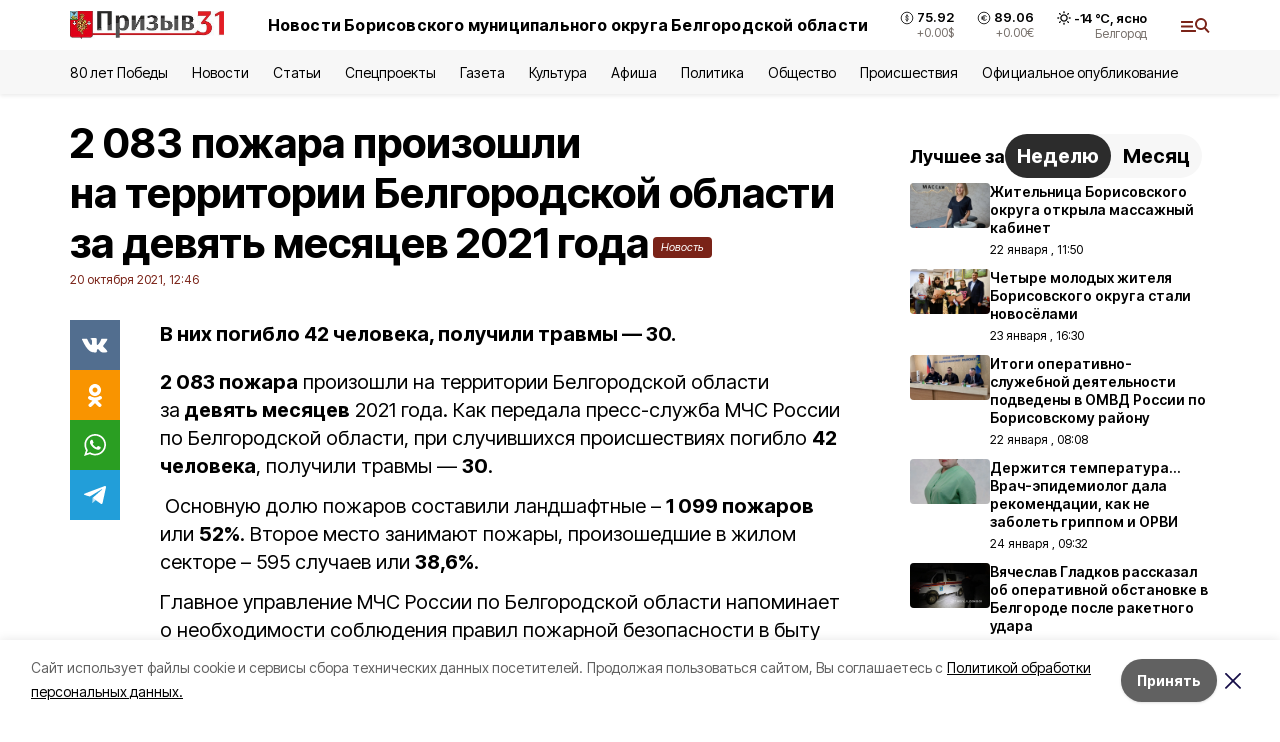

--- FILE ---
content_type: text/html; charset=utf-8
request_url: https://prizyv31.ru/news/proisshestviya/2021-10-20/2-083-pozhara-proizoshli-na-territorii-belgorodskoy-oblasti-za-devyat-mesyatsev-2021-goda-169989
body_size: 19722
content:
<!DOCTYPE html><html lang="ru" translate="no"><head><link rel="preconnect" href="https://fonts.googleapis.com"/><link rel="preconnect" href="https://fonts.gstatic.com" crossorigin="crossOrigin"/><script>window.yaContextCb = window.yaContextCb || []</script><script src="https://yandex.ru/ads/system/context.js" async=""></script><link rel="preconnect" href="https://fonts.gstatic.com" crossorigin /><meta charSet="utf-8"/><script async="" src="https://jsn.24smi.net/smi.js"></script><script>(window.smiq = window.smiq || []).push();</script><link rel="icon" href="https://prizyv31.ru/attachments/85785fddcd44a6a9b2be267a9c5a32c8c0567682/store/72183242ae9cfe1276c83f0a60106b2f719082d3b625d43a45d13f7d46db/favicon+%288%29.ico" type="image/x-icon"/><style>:root {--active-color: #7a2318}</style><style>:root {--links-color: #7a2318</style><meta name="viewport" content="width=1250"/><meta name="yandex-verification" content="d021a1a8dde64371"/><meta name="google-site-verification" content="eQR-kthQpTj2ZKUq1GpLLIQMej_Q81Y0K-54ga05MbY"/><meta name="zen-verification"/><meta property="og:url" content="https://prizyv31.ru/news/proisshestviya/2021-10-20/2-083-pozhara-proizoshli-na-territorii-belgorodskoy-oblasti-za-devyat-mesyatsev-2021-goda-169989"/><meta property="og:type" content="article"/><link rel="canonical" href="https://prizyv31.ru/news/proisshestviya/2021-10-20/2-083-pozhara-proizoshli-na-territorii-belgorodskoy-oblasti-za-devyat-mesyatsev-2021-goda-169989"/><title>2 083 пожара произошли на территории Белгородской области за девять месяцев 2021 года</title><meta property="og:title" content="2 083 пожара произошли на территории Белгородской области за девять месяцев 2021 года"/><meta property="og:description" content="В них погибло 42 человека, получили травмы — 30."/><meta name="description" content="В них погибло 42 человека, получили травмы — 30."/><meta property="vk:image"/><meta property="twitter:image"/><meta property="og:image"/><link rel="amphtml" href="https://prizyv31.ru/news/proisshestviya/2021-10-20/2-083-pozhara-proizoshli-na-territorii-belgorodskoy-oblasti-za-devyat-mesyatsev-2021-goda-169989?amp=1"/><meta name="next-head-count" content="21"/><link rel="preload" href="/_next/static/css/7525cea062d9ba07.css" as="style"/><link rel="stylesheet" href="/_next/static/css/7525cea062d9ba07.css" data-n-g=""/><link rel="preload" href="/_next/static/css/733cdf5d842729ef.css" as="style"/><link rel="stylesheet" href="/_next/static/css/733cdf5d842729ef.css" data-n-p=""/><link rel="preload" href="/_next/static/css/4afd6468bc212200.css" as="style"/><link rel="stylesheet" href="/_next/static/css/4afd6468bc212200.css"/><noscript data-n-css=""></noscript><script defer="" nomodule="" src="/_next/static/chunks/polyfills-5cd94c89d3acac5f.js"></script><script defer="" src="/_next/static/chunks/9856.ded1cf57c85110af.js"></script><script src="/_next/static/chunks/webpack-606b0d219f2158c5.js" defer=""></script><script src="/_next/static/chunks/framework-568b840ecff66744.js" defer=""></script><script src="/_next/static/chunks/main-b3fb2db701131c64.js" defer=""></script><script src="/_next/static/chunks/pages/_app-732237c6c1065986.js" defer=""></script><script src="/_next/static/chunks/a4c92b5b-8873d9e3e06a0c69.js" defer=""></script><script src="/_next/static/chunks/2642-56c8aeb99d01ffb3.js" defer=""></script><script src="/_next/static/chunks/5917-949cd58c67d4f4f2.js" defer=""></script><script src="/_next/static/chunks/8127-1a99a37dbac18254.js" defer=""></script><script src="/_next/static/chunks/1770-7a6624c724bff677.js" defer=""></script><script src="/_next/static/chunks/7049-9913525f9aae816e.js" defer=""></script><script src="/_next/static/chunks/2260-239c596b6e8c5e9d.js" defer=""></script><script src="/_next/static/chunks/9773-1d20a0b1d40ece9b.js" defer=""></script><script src="/_next/static/chunks/pages/news/%5Brubric%5D/%5Bdate%5D/%5Bslug%5D-f3fe7bf9194c39a1.js" defer=""></script><script src="/_next/static/vJKOEWHQQpt8ahsMjg6QB/_buildManifest.js" defer=""></script><script src="/_next/static/vJKOEWHQQpt8ahsMjg6QB/_ssgManifest.js" defer=""></script><script src="/_next/static/vJKOEWHQQpt8ahsMjg6QB/_middlewareManifest.js" defer=""></script><style data-href="https://fonts.googleapis.com/css2?family=Inter:wght@300;400;600;700;800;900&family=Rubik:wght@400;500;700&family=Manrope:wght@300;700;800&family=Raleway:wght@800;900&family=Montserrat:wght@400;600;700;800;900&display=swap">@font-face{font-family:'Inter';font-style:normal;font-weight:300;font-display:swap;src:url(https://fonts.gstatic.com/s/inter/v19/UcCO3FwrK3iLTeHuS_nVMrMxCp50SjIw2boKoduKmMEVuOKfMZs.woff) format('woff')}@font-face{font-family:'Inter';font-style:normal;font-weight:400;font-display:swap;src:url(https://fonts.gstatic.com/s/inter/v19/UcCO3FwrK3iLTeHuS_nVMrMxCp50SjIw2boKoduKmMEVuLyfMZs.woff) format('woff')}@font-face{font-family:'Inter';font-style:normal;font-weight:600;font-display:swap;src:url(https://fonts.gstatic.com/s/inter/v19/UcCO3FwrK3iLTeHuS_nVMrMxCp50SjIw2boKoduKmMEVuGKYMZs.woff) format('woff')}@font-face{font-family:'Inter';font-style:normal;font-weight:700;font-display:swap;src:url(https://fonts.gstatic.com/s/inter/v19/UcCO3FwrK3iLTeHuS_nVMrMxCp50SjIw2boKoduKmMEVuFuYMZs.woff) format('woff')}@font-face{font-family:'Inter';font-style:normal;font-weight:800;font-display:swap;src:url(https://fonts.gstatic.com/s/inter/v19/UcCO3FwrK3iLTeHuS_nVMrMxCp50SjIw2boKoduKmMEVuDyYMZs.woff) format('woff')}@font-face{font-family:'Inter';font-style:normal;font-weight:900;font-display:swap;src:url(https://fonts.gstatic.com/s/inter/v19/UcCO3FwrK3iLTeHuS_nVMrMxCp50SjIw2boKoduKmMEVuBWYMZs.woff) format('woff')}@font-face{font-family:'Manrope';font-style:normal;font-weight:300;font-display:swap;src:url(https://fonts.gstatic.com/s/manrope/v20/xn7_YHE41ni1AdIRqAuZuw1Bx9mbZk6jFO_G.woff) format('woff')}@font-face{font-family:'Manrope';font-style:normal;font-weight:700;font-display:swap;src:url(https://fonts.gstatic.com/s/manrope/v20/xn7_YHE41ni1AdIRqAuZuw1Bx9mbZk4aE-_G.woff) format('woff')}@font-face{font-family:'Manrope';font-style:normal;font-weight:800;font-display:swap;src:url(https://fonts.gstatic.com/s/manrope/v20/xn7_YHE41ni1AdIRqAuZuw1Bx9mbZk59E-_G.woff) format('woff')}@font-face{font-family:'Montserrat';font-style:normal;font-weight:400;font-display:swap;src:url(https://fonts.gstatic.com/s/montserrat/v31/JTUHjIg1_i6t8kCHKm4532VJOt5-QNFgpCtr6Ew9.woff) format('woff')}@font-face{font-family:'Montserrat';font-style:normal;font-weight:600;font-display:swap;src:url(https://fonts.gstatic.com/s/montserrat/v31/JTUHjIg1_i6t8kCHKm4532VJOt5-QNFgpCu170w9.woff) format('woff')}@font-face{font-family:'Montserrat';font-style:normal;font-weight:700;font-display:swap;src:url(https://fonts.gstatic.com/s/montserrat/v31/JTUHjIg1_i6t8kCHKm4532VJOt5-QNFgpCuM70w9.woff) format('woff')}@font-face{font-family:'Montserrat';font-style:normal;font-weight:800;font-display:swap;src:url(https://fonts.gstatic.com/s/montserrat/v31/JTUHjIg1_i6t8kCHKm4532VJOt5-QNFgpCvr70w9.woff) format('woff')}@font-face{font-family:'Montserrat';font-style:normal;font-weight:900;font-display:swap;src:url(https://fonts.gstatic.com/s/montserrat/v31/JTUHjIg1_i6t8kCHKm4532VJOt5-QNFgpCvC70w9.woff) format('woff')}@font-face{font-family:'Raleway';font-style:normal;font-weight:800;font-display:swap;src:url(https://fonts.gstatic.com/s/raleway/v36/1Ptxg8zYS_SKggPN4iEgvnHyvveLxVtapYCM.woff) format('woff')}@font-face{font-family:'Raleway';font-style:normal;font-weight:900;font-display:swap;src:url(https://fonts.gstatic.com/s/raleway/v36/1Ptxg8zYS_SKggPN4iEgvnHyvveLxVtzpYCM.woff) format('woff')}@font-face{font-family:'Rubik';font-style:normal;font-weight:400;font-display:swap;src:url(https://fonts.gstatic.com/s/rubik/v30/iJWZBXyIfDnIV5PNhY1KTN7Z-Yh-B4i1Uw.woff) format('woff')}@font-face{font-family:'Rubik';font-style:normal;font-weight:500;font-display:swap;src:url(https://fonts.gstatic.com/s/rubik/v30/iJWZBXyIfDnIV5PNhY1KTN7Z-Yh-NYi1Uw.woff) format('woff')}@font-face{font-family:'Rubik';font-style:normal;font-weight:700;font-display:swap;src:url(https://fonts.gstatic.com/s/rubik/v30/iJWZBXyIfDnIV5PNhY1KTN7Z-Yh-4I-1Uw.woff) format('woff')}@font-face{font-family:'Inter';font-style:normal;font-weight:300;font-display:swap;src:url(https://fonts.gstatic.com/s/inter/v19/UcC73FwrK3iLTeHuS_nVMrMxCp50SjIa2JL7W0Q5n-wU.woff2) format('woff2');unicode-range:U+0460-052F,U+1C80-1C8A,U+20B4,U+2DE0-2DFF,U+A640-A69F,U+FE2E-FE2F}@font-face{font-family:'Inter';font-style:normal;font-weight:300;font-display:swap;src:url(https://fonts.gstatic.com/s/inter/v19/UcC73FwrK3iLTeHuS_nVMrMxCp50SjIa0ZL7W0Q5n-wU.woff2) format('woff2');unicode-range:U+0301,U+0400-045F,U+0490-0491,U+04B0-04B1,U+2116}@font-face{font-family:'Inter';font-style:normal;font-weight:300;font-display:swap;src:url(https://fonts.gstatic.com/s/inter/v19/UcC73FwrK3iLTeHuS_nVMrMxCp50SjIa2ZL7W0Q5n-wU.woff2) format('woff2');unicode-range:U+1F00-1FFF}@font-face{font-family:'Inter';font-style:normal;font-weight:300;font-display:swap;src:url(https://fonts.gstatic.com/s/inter/v19/UcC73FwrK3iLTeHuS_nVMrMxCp50SjIa1pL7W0Q5n-wU.woff2) format('woff2');unicode-range:U+0370-0377,U+037A-037F,U+0384-038A,U+038C,U+038E-03A1,U+03A3-03FF}@font-face{font-family:'Inter';font-style:normal;font-weight:300;font-display:swap;src:url(https://fonts.gstatic.com/s/inter/v19/UcC73FwrK3iLTeHuS_nVMrMxCp50SjIa2pL7W0Q5n-wU.woff2) format('woff2');unicode-range:U+0102-0103,U+0110-0111,U+0128-0129,U+0168-0169,U+01A0-01A1,U+01AF-01B0,U+0300-0301,U+0303-0304,U+0308-0309,U+0323,U+0329,U+1EA0-1EF9,U+20AB}@font-face{font-family:'Inter';font-style:normal;font-weight:300;font-display:swap;src:url(https://fonts.gstatic.com/s/inter/v19/UcC73FwrK3iLTeHuS_nVMrMxCp50SjIa25L7W0Q5n-wU.woff2) format('woff2');unicode-range:U+0100-02BA,U+02BD-02C5,U+02C7-02CC,U+02CE-02D7,U+02DD-02FF,U+0304,U+0308,U+0329,U+1D00-1DBF,U+1E00-1E9F,U+1EF2-1EFF,U+2020,U+20A0-20AB,U+20AD-20C0,U+2113,U+2C60-2C7F,U+A720-A7FF}@font-face{font-family:'Inter';font-style:normal;font-weight:300;font-display:swap;src:url(https://fonts.gstatic.com/s/inter/v19/UcC73FwrK3iLTeHuS_nVMrMxCp50SjIa1ZL7W0Q5nw.woff2) format('woff2');unicode-range:U+0000-00FF,U+0131,U+0152-0153,U+02BB-02BC,U+02C6,U+02DA,U+02DC,U+0304,U+0308,U+0329,U+2000-206F,U+20AC,U+2122,U+2191,U+2193,U+2212,U+2215,U+FEFF,U+FFFD}@font-face{font-family:'Inter';font-style:normal;font-weight:400;font-display:swap;src:url(https://fonts.gstatic.com/s/inter/v19/UcC73FwrK3iLTeHuS_nVMrMxCp50SjIa2JL7W0Q5n-wU.woff2) format('woff2');unicode-range:U+0460-052F,U+1C80-1C8A,U+20B4,U+2DE0-2DFF,U+A640-A69F,U+FE2E-FE2F}@font-face{font-family:'Inter';font-style:normal;font-weight:400;font-display:swap;src:url(https://fonts.gstatic.com/s/inter/v19/UcC73FwrK3iLTeHuS_nVMrMxCp50SjIa0ZL7W0Q5n-wU.woff2) format('woff2');unicode-range:U+0301,U+0400-045F,U+0490-0491,U+04B0-04B1,U+2116}@font-face{font-family:'Inter';font-style:normal;font-weight:400;font-display:swap;src:url(https://fonts.gstatic.com/s/inter/v19/UcC73FwrK3iLTeHuS_nVMrMxCp50SjIa2ZL7W0Q5n-wU.woff2) format('woff2');unicode-range:U+1F00-1FFF}@font-face{font-family:'Inter';font-style:normal;font-weight:400;font-display:swap;src:url(https://fonts.gstatic.com/s/inter/v19/UcC73FwrK3iLTeHuS_nVMrMxCp50SjIa1pL7W0Q5n-wU.woff2) format('woff2');unicode-range:U+0370-0377,U+037A-037F,U+0384-038A,U+038C,U+038E-03A1,U+03A3-03FF}@font-face{font-family:'Inter';font-style:normal;font-weight:400;font-display:swap;src:url(https://fonts.gstatic.com/s/inter/v19/UcC73FwrK3iLTeHuS_nVMrMxCp50SjIa2pL7W0Q5n-wU.woff2) format('woff2');unicode-range:U+0102-0103,U+0110-0111,U+0128-0129,U+0168-0169,U+01A0-01A1,U+01AF-01B0,U+0300-0301,U+0303-0304,U+0308-0309,U+0323,U+0329,U+1EA0-1EF9,U+20AB}@font-face{font-family:'Inter';font-style:normal;font-weight:400;font-display:swap;src:url(https://fonts.gstatic.com/s/inter/v19/UcC73FwrK3iLTeHuS_nVMrMxCp50SjIa25L7W0Q5n-wU.woff2) format('woff2');unicode-range:U+0100-02BA,U+02BD-02C5,U+02C7-02CC,U+02CE-02D7,U+02DD-02FF,U+0304,U+0308,U+0329,U+1D00-1DBF,U+1E00-1E9F,U+1EF2-1EFF,U+2020,U+20A0-20AB,U+20AD-20C0,U+2113,U+2C60-2C7F,U+A720-A7FF}@font-face{font-family:'Inter';font-style:normal;font-weight:400;font-display:swap;src:url(https://fonts.gstatic.com/s/inter/v19/UcC73FwrK3iLTeHuS_nVMrMxCp50SjIa1ZL7W0Q5nw.woff2) format('woff2');unicode-range:U+0000-00FF,U+0131,U+0152-0153,U+02BB-02BC,U+02C6,U+02DA,U+02DC,U+0304,U+0308,U+0329,U+2000-206F,U+20AC,U+2122,U+2191,U+2193,U+2212,U+2215,U+FEFF,U+FFFD}@font-face{font-family:'Inter';font-style:normal;font-weight:600;font-display:swap;src:url(https://fonts.gstatic.com/s/inter/v19/UcC73FwrK3iLTeHuS_nVMrMxCp50SjIa2JL7W0Q5n-wU.woff2) format('woff2');unicode-range:U+0460-052F,U+1C80-1C8A,U+20B4,U+2DE0-2DFF,U+A640-A69F,U+FE2E-FE2F}@font-face{font-family:'Inter';font-style:normal;font-weight:600;font-display:swap;src:url(https://fonts.gstatic.com/s/inter/v19/UcC73FwrK3iLTeHuS_nVMrMxCp50SjIa0ZL7W0Q5n-wU.woff2) format('woff2');unicode-range:U+0301,U+0400-045F,U+0490-0491,U+04B0-04B1,U+2116}@font-face{font-family:'Inter';font-style:normal;font-weight:600;font-display:swap;src:url(https://fonts.gstatic.com/s/inter/v19/UcC73FwrK3iLTeHuS_nVMrMxCp50SjIa2ZL7W0Q5n-wU.woff2) format('woff2');unicode-range:U+1F00-1FFF}@font-face{font-family:'Inter';font-style:normal;font-weight:600;font-display:swap;src:url(https://fonts.gstatic.com/s/inter/v19/UcC73FwrK3iLTeHuS_nVMrMxCp50SjIa1pL7W0Q5n-wU.woff2) format('woff2');unicode-range:U+0370-0377,U+037A-037F,U+0384-038A,U+038C,U+038E-03A1,U+03A3-03FF}@font-face{font-family:'Inter';font-style:normal;font-weight:600;font-display:swap;src:url(https://fonts.gstatic.com/s/inter/v19/UcC73FwrK3iLTeHuS_nVMrMxCp50SjIa2pL7W0Q5n-wU.woff2) format('woff2');unicode-range:U+0102-0103,U+0110-0111,U+0128-0129,U+0168-0169,U+01A0-01A1,U+01AF-01B0,U+0300-0301,U+0303-0304,U+0308-0309,U+0323,U+0329,U+1EA0-1EF9,U+20AB}@font-face{font-family:'Inter';font-style:normal;font-weight:600;font-display:swap;src:url(https://fonts.gstatic.com/s/inter/v19/UcC73FwrK3iLTeHuS_nVMrMxCp50SjIa25L7W0Q5n-wU.woff2) format('woff2');unicode-range:U+0100-02BA,U+02BD-02C5,U+02C7-02CC,U+02CE-02D7,U+02DD-02FF,U+0304,U+0308,U+0329,U+1D00-1DBF,U+1E00-1E9F,U+1EF2-1EFF,U+2020,U+20A0-20AB,U+20AD-20C0,U+2113,U+2C60-2C7F,U+A720-A7FF}@font-face{font-family:'Inter';font-style:normal;font-weight:600;font-display:swap;src:url(https://fonts.gstatic.com/s/inter/v19/UcC73FwrK3iLTeHuS_nVMrMxCp50SjIa1ZL7W0Q5nw.woff2) format('woff2');unicode-range:U+0000-00FF,U+0131,U+0152-0153,U+02BB-02BC,U+02C6,U+02DA,U+02DC,U+0304,U+0308,U+0329,U+2000-206F,U+20AC,U+2122,U+2191,U+2193,U+2212,U+2215,U+FEFF,U+FFFD}@font-face{font-family:'Inter';font-style:normal;font-weight:700;font-display:swap;src:url(https://fonts.gstatic.com/s/inter/v19/UcC73FwrK3iLTeHuS_nVMrMxCp50SjIa2JL7W0Q5n-wU.woff2) format('woff2');unicode-range:U+0460-052F,U+1C80-1C8A,U+20B4,U+2DE0-2DFF,U+A640-A69F,U+FE2E-FE2F}@font-face{font-family:'Inter';font-style:normal;font-weight:700;font-display:swap;src:url(https://fonts.gstatic.com/s/inter/v19/UcC73FwrK3iLTeHuS_nVMrMxCp50SjIa0ZL7W0Q5n-wU.woff2) format('woff2');unicode-range:U+0301,U+0400-045F,U+0490-0491,U+04B0-04B1,U+2116}@font-face{font-family:'Inter';font-style:normal;font-weight:700;font-display:swap;src:url(https://fonts.gstatic.com/s/inter/v19/UcC73FwrK3iLTeHuS_nVMrMxCp50SjIa2ZL7W0Q5n-wU.woff2) format('woff2');unicode-range:U+1F00-1FFF}@font-face{font-family:'Inter';font-style:normal;font-weight:700;font-display:swap;src:url(https://fonts.gstatic.com/s/inter/v19/UcC73FwrK3iLTeHuS_nVMrMxCp50SjIa1pL7W0Q5n-wU.woff2) format('woff2');unicode-range:U+0370-0377,U+037A-037F,U+0384-038A,U+038C,U+038E-03A1,U+03A3-03FF}@font-face{font-family:'Inter';font-style:normal;font-weight:700;font-display:swap;src:url(https://fonts.gstatic.com/s/inter/v19/UcC73FwrK3iLTeHuS_nVMrMxCp50SjIa2pL7W0Q5n-wU.woff2) format('woff2');unicode-range:U+0102-0103,U+0110-0111,U+0128-0129,U+0168-0169,U+01A0-01A1,U+01AF-01B0,U+0300-0301,U+0303-0304,U+0308-0309,U+0323,U+0329,U+1EA0-1EF9,U+20AB}@font-face{font-family:'Inter';font-style:normal;font-weight:700;font-display:swap;src:url(https://fonts.gstatic.com/s/inter/v19/UcC73FwrK3iLTeHuS_nVMrMxCp50SjIa25L7W0Q5n-wU.woff2) format('woff2');unicode-range:U+0100-02BA,U+02BD-02C5,U+02C7-02CC,U+02CE-02D7,U+02DD-02FF,U+0304,U+0308,U+0329,U+1D00-1DBF,U+1E00-1E9F,U+1EF2-1EFF,U+2020,U+20A0-20AB,U+20AD-20C0,U+2113,U+2C60-2C7F,U+A720-A7FF}@font-face{font-family:'Inter';font-style:normal;font-weight:700;font-display:swap;src:url(https://fonts.gstatic.com/s/inter/v19/UcC73FwrK3iLTeHuS_nVMrMxCp50SjIa1ZL7W0Q5nw.woff2) format('woff2');unicode-range:U+0000-00FF,U+0131,U+0152-0153,U+02BB-02BC,U+02C6,U+02DA,U+02DC,U+0304,U+0308,U+0329,U+2000-206F,U+20AC,U+2122,U+2191,U+2193,U+2212,U+2215,U+FEFF,U+FFFD}@font-face{font-family:'Inter';font-style:normal;font-weight:800;font-display:swap;src:url(https://fonts.gstatic.com/s/inter/v19/UcC73FwrK3iLTeHuS_nVMrMxCp50SjIa2JL7W0Q5n-wU.woff2) format('woff2');unicode-range:U+0460-052F,U+1C80-1C8A,U+20B4,U+2DE0-2DFF,U+A640-A69F,U+FE2E-FE2F}@font-face{font-family:'Inter';font-style:normal;font-weight:800;font-display:swap;src:url(https://fonts.gstatic.com/s/inter/v19/UcC73FwrK3iLTeHuS_nVMrMxCp50SjIa0ZL7W0Q5n-wU.woff2) format('woff2');unicode-range:U+0301,U+0400-045F,U+0490-0491,U+04B0-04B1,U+2116}@font-face{font-family:'Inter';font-style:normal;font-weight:800;font-display:swap;src:url(https://fonts.gstatic.com/s/inter/v19/UcC73FwrK3iLTeHuS_nVMrMxCp50SjIa2ZL7W0Q5n-wU.woff2) format('woff2');unicode-range:U+1F00-1FFF}@font-face{font-family:'Inter';font-style:normal;font-weight:800;font-display:swap;src:url(https://fonts.gstatic.com/s/inter/v19/UcC73FwrK3iLTeHuS_nVMrMxCp50SjIa1pL7W0Q5n-wU.woff2) format('woff2');unicode-range:U+0370-0377,U+037A-037F,U+0384-038A,U+038C,U+038E-03A1,U+03A3-03FF}@font-face{font-family:'Inter';font-style:normal;font-weight:800;font-display:swap;src:url(https://fonts.gstatic.com/s/inter/v19/UcC73FwrK3iLTeHuS_nVMrMxCp50SjIa2pL7W0Q5n-wU.woff2) format('woff2');unicode-range:U+0102-0103,U+0110-0111,U+0128-0129,U+0168-0169,U+01A0-01A1,U+01AF-01B0,U+0300-0301,U+0303-0304,U+0308-0309,U+0323,U+0329,U+1EA0-1EF9,U+20AB}@font-face{font-family:'Inter';font-style:normal;font-weight:800;font-display:swap;src:url(https://fonts.gstatic.com/s/inter/v19/UcC73FwrK3iLTeHuS_nVMrMxCp50SjIa25L7W0Q5n-wU.woff2) format('woff2');unicode-range:U+0100-02BA,U+02BD-02C5,U+02C7-02CC,U+02CE-02D7,U+02DD-02FF,U+0304,U+0308,U+0329,U+1D00-1DBF,U+1E00-1E9F,U+1EF2-1EFF,U+2020,U+20A0-20AB,U+20AD-20C0,U+2113,U+2C60-2C7F,U+A720-A7FF}@font-face{font-family:'Inter';font-style:normal;font-weight:800;font-display:swap;src:url(https://fonts.gstatic.com/s/inter/v19/UcC73FwrK3iLTeHuS_nVMrMxCp50SjIa1ZL7W0Q5nw.woff2) format('woff2');unicode-range:U+0000-00FF,U+0131,U+0152-0153,U+02BB-02BC,U+02C6,U+02DA,U+02DC,U+0304,U+0308,U+0329,U+2000-206F,U+20AC,U+2122,U+2191,U+2193,U+2212,U+2215,U+FEFF,U+FFFD}@font-face{font-family:'Inter';font-style:normal;font-weight:900;font-display:swap;src:url(https://fonts.gstatic.com/s/inter/v19/UcC73FwrK3iLTeHuS_nVMrMxCp50SjIa2JL7W0Q5n-wU.woff2) format('woff2');unicode-range:U+0460-052F,U+1C80-1C8A,U+20B4,U+2DE0-2DFF,U+A640-A69F,U+FE2E-FE2F}@font-face{font-family:'Inter';font-style:normal;font-weight:900;font-display:swap;src:url(https://fonts.gstatic.com/s/inter/v19/UcC73FwrK3iLTeHuS_nVMrMxCp50SjIa0ZL7W0Q5n-wU.woff2) format('woff2');unicode-range:U+0301,U+0400-045F,U+0490-0491,U+04B0-04B1,U+2116}@font-face{font-family:'Inter';font-style:normal;font-weight:900;font-display:swap;src:url(https://fonts.gstatic.com/s/inter/v19/UcC73FwrK3iLTeHuS_nVMrMxCp50SjIa2ZL7W0Q5n-wU.woff2) format('woff2');unicode-range:U+1F00-1FFF}@font-face{font-family:'Inter';font-style:normal;font-weight:900;font-display:swap;src:url(https://fonts.gstatic.com/s/inter/v19/UcC73FwrK3iLTeHuS_nVMrMxCp50SjIa1pL7W0Q5n-wU.woff2) format('woff2');unicode-range:U+0370-0377,U+037A-037F,U+0384-038A,U+038C,U+038E-03A1,U+03A3-03FF}@font-face{font-family:'Inter';font-style:normal;font-weight:900;font-display:swap;src:url(https://fonts.gstatic.com/s/inter/v19/UcC73FwrK3iLTeHuS_nVMrMxCp50SjIa2pL7W0Q5n-wU.woff2) format('woff2');unicode-range:U+0102-0103,U+0110-0111,U+0128-0129,U+0168-0169,U+01A0-01A1,U+01AF-01B0,U+0300-0301,U+0303-0304,U+0308-0309,U+0323,U+0329,U+1EA0-1EF9,U+20AB}@font-face{font-family:'Inter';font-style:normal;font-weight:900;font-display:swap;src:url(https://fonts.gstatic.com/s/inter/v19/UcC73FwrK3iLTeHuS_nVMrMxCp50SjIa25L7W0Q5n-wU.woff2) format('woff2');unicode-range:U+0100-02BA,U+02BD-02C5,U+02C7-02CC,U+02CE-02D7,U+02DD-02FF,U+0304,U+0308,U+0329,U+1D00-1DBF,U+1E00-1E9F,U+1EF2-1EFF,U+2020,U+20A0-20AB,U+20AD-20C0,U+2113,U+2C60-2C7F,U+A720-A7FF}@font-face{font-family:'Inter';font-style:normal;font-weight:900;font-display:swap;src:url(https://fonts.gstatic.com/s/inter/v19/UcC73FwrK3iLTeHuS_nVMrMxCp50SjIa1ZL7W0Q5nw.woff2) format('woff2');unicode-range:U+0000-00FF,U+0131,U+0152-0153,U+02BB-02BC,U+02C6,U+02DA,U+02DC,U+0304,U+0308,U+0329,U+2000-206F,U+20AC,U+2122,U+2191,U+2193,U+2212,U+2215,U+FEFF,U+FFFD}@font-face{font-family:'Manrope';font-style:normal;font-weight:300;font-display:swap;src:url(https://fonts.gstatic.com/s/manrope/v20/xn7gYHE41ni1AdIRggqxSvfedN62Zw.woff2) format('woff2');unicode-range:U+0460-052F,U+1C80-1C8A,U+20B4,U+2DE0-2DFF,U+A640-A69F,U+FE2E-FE2F}@font-face{font-family:'Manrope';font-style:normal;font-weight:300;font-display:swap;src:url(https://fonts.gstatic.com/s/manrope/v20/xn7gYHE41ni1AdIRggOxSvfedN62Zw.woff2) format('woff2');unicode-range:U+0301,U+0400-045F,U+0490-0491,U+04B0-04B1,U+2116}@font-face{font-family:'Manrope';font-style:normal;font-weight:300;font-display:swap;src:url(https://fonts.gstatic.com/s/manrope/v20/xn7gYHE41ni1AdIRggSxSvfedN62Zw.woff2) format('woff2');unicode-range:U+0370-0377,U+037A-037F,U+0384-038A,U+038C,U+038E-03A1,U+03A3-03FF}@font-face{font-family:'Manrope';font-style:normal;font-weight:300;font-display:swap;src:url(https://fonts.gstatic.com/s/manrope/v20/xn7gYHE41ni1AdIRggixSvfedN62Zw.woff2) format('woff2');unicode-range:U+0102-0103,U+0110-0111,U+0128-0129,U+0168-0169,U+01A0-01A1,U+01AF-01B0,U+0300-0301,U+0303-0304,U+0308-0309,U+0323,U+0329,U+1EA0-1EF9,U+20AB}@font-face{font-family:'Manrope';font-style:normal;font-weight:300;font-display:swap;src:url(https://fonts.gstatic.com/s/manrope/v20/xn7gYHE41ni1AdIRggmxSvfedN62Zw.woff2) format('woff2');unicode-range:U+0100-02BA,U+02BD-02C5,U+02C7-02CC,U+02CE-02D7,U+02DD-02FF,U+0304,U+0308,U+0329,U+1D00-1DBF,U+1E00-1E9F,U+1EF2-1EFF,U+2020,U+20A0-20AB,U+20AD-20C0,U+2113,U+2C60-2C7F,U+A720-A7FF}@font-face{font-family:'Manrope';font-style:normal;font-weight:300;font-display:swap;src:url(https://fonts.gstatic.com/s/manrope/v20/xn7gYHE41ni1AdIRggexSvfedN4.woff2) format('woff2');unicode-range:U+0000-00FF,U+0131,U+0152-0153,U+02BB-02BC,U+02C6,U+02DA,U+02DC,U+0304,U+0308,U+0329,U+2000-206F,U+20AC,U+2122,U+2191,U+2193,U+2212,U+2215,U+FEFF,U+FFFD}@font-face{font-family:'Manrope';font-style:normal;font-weight:700;font-display:swap;src:url(https://fonts.gstatic.com/s/manrope/v20/xn7gYHE41ni1AdIRggqxSvfedN62Zw.woff2) format('woff2');unicode-range:U+0460-052F,U+1C80-1C8A,U+20B4,U+2DE0-2DFF,U+A640-A69F,U+FE2E-FE2F}@font-face{font-family:'Manrope';font-style:normal;font-weight:700;font-display:swap;src:url(https://fonts.gstatic.com/s/manrope/v20/xn7gYHE41ni1AdIRggOxSvfedN62Zw.woff2) format('woff2');unicode-range:U+0301,U+0400-045F,U+0490-0491,U+04B0-04B1,U+2116}@font-face{font-family:'Manrope';font-style:normal;font-weight:700;font-display:swap;src:url(https://fonts.gstatic.com/s/manrope/v20/xn7gYHE41ni1AdIRggSxSvfedN62Zw.woff2) format('woff2');unicode-range:U+0370-0377,U+037A-037F,U+0384-038A,U+038C,U+038E-03A1,U+03A3-03FF}@font-face{font-family:'Manrope';font-style:normal;font-weight:700;font-display:swap;src:url(https://fonts.gstatic.com/s/manrope/v20/xn7gYHE41ni1AdIRggixSvfedN62Zw.woff2) format('woff2');unicode-range:U+0102-0103,U+0110-0111,U+0128-0129,U+0168-0169,U+01A0-01A1,U+01AF-01B0,U+0300-0301,U+0303-0304,U+0308-0309,U+0323,U+0329,U+1EA0-1EF9,U+20AB}@font-face{font-family:'Manrope';font-style:normal;font-weight:700;font-display:swap;src:url(https://fonts.gstatic.com/s/manrope/v20/xn7gYHE41ni1AdIRggmxSvfedN62Zw.woff2) format('woff2');unicode-range:U+0100-02BA,U+02BD-02C5,U+02C7-02CC,U+02CE-02D7,U+02DD-02FF,U+0304,U+0308,U+0329,U+1D00-1DBF,U+1E00-1E9F,U+1EF2-1EFF,U+2020,U+20A0-20AB,U+20AD-20C0,U+2113,U+2C60-2C7F,U+A720-A7FF}@font-face{font-family:'Manrope';font-style:normal;font-weight:700;font-display:swap;src:url(https://fonts.gstatic.com/s/manrope/v20/xn7gYHE41ni1AdIRggexSvfedN4.woff2) format('woff2');unicode-range:U+0000-00FF,U+0131,U+0152-0153,U+02BB-02BC,U+02C6,U+02DA,U+02DC,U+0304,U+0308,U+0329,U+2000-206F,U+20AC,U+2122,U+2191,U+2193,U+2212,U+2215,U+FEFF,U+FFFD}@font-face{font-family:'Manrope';font-style:normal;font-weight:800;font-display:swap;src:url(https://fonts.gstatic.com/s/manrope/v20/xn7gYHE41ni1AdIRggqxSvfedN62Zw.woff2) format('woff2');unicode-range:U+0460-052F,U+1C80-1C8A,U+20B4,U+2DE0-2DFF,U+A640-A69F,U+FE2E-FE2F}@font-face{font-family:'Manrope';font-style:normal;font-weight:800;font-display:swap;src:url(https://fonts.gstatic.com/s/manrope/v20/xn7gYHE41ni1AdIRggOxSvfedN62Zw.woff2) format('woff2');unicode-range:U+0301,U+0400-045F,U+0490-0491,U+04B0-04B1,U+2116}@font-face{font-family:'Manrope';font-style:normal;font-weight:800;font-display:swap;src:url(https://fonts.gstatic.com/s/manrope/v20/xn7gYHE41ni1AdIRggSxSvfedN62Zw.woff2) format('woff2');unicode-range:U+0370-0377,U+037A-037F,U+0384-038A,U+038C,U+038E-03A1,U+03A3-03FF}@font-face{font-family:'Manrope';font-style:normal;font-weight:800;font-display:swap;src:url(https://fonts.gstatic.com/s/manrope/v20/xn7gYHE41ni1AdIRggixSvfedN62Zw.woff2) format('woff2');unicode-range:U+0102-0103,U+0110-0111,U+0128-0129,U+0168-0169,U+01A0-01A1,U+01AF-01B0,U+0300-0301,U+0303-0304,U+0308-0309,U+0323,U+0329,U+1EA0-1EF9,U+20AB}@font-face{font-family:'Manrope';font-style:normal;font-weight:800;font-display:swap;src:url(https://fonts.gstatic.com/s/manrope/v20/xn7gYHE41ni1AdIRggmxSvfedN62Zw.woff2) format('woff2');unicode-range:U+0100-02BA,U+02BD-02C5,U+02C7-02CC,U+02CE-02D7,U+02DD-02FF,U+0304,U+0308,U+0329,U+1D00-1DBF,U+1E00-1E9F,U+1EF2-1EFF,U+2020,U+20A0-20AB,U+20AD-20C0,U+2113,U+2C60-2C7F,U+A720-A7FF}@font-face{font-family:'Manrope';font-style:normal;font-weight:800;font-display:swap;src:url(https://fonts.gstatic.com/s/manrope/v20/xn7gYHE41ni1AdIRggexSvfedN4.woff2) format('woff2');unicode-range:U+0000-00FF,U+0131,U+0152-0153,U+02BB-02BC,U+02C6,U+02DA,U+02DC,U+0304,U+0308,U+0329,U+2000-206F,U+20AC,U+2122,U+2191,U+2193,U+2212,U+2215,U+FEFF,U+FFFD}@font-face{font-family:'Montserrat';font-style:normal;font-weight:400;font-display:swap;src:url(https://fonts.gstatic.com/s/montserrat/v31/JTUSjIg1_i6t8kCHKm459WRhyyTh89ZNpQ.woff2) format('woff2');unicode-range:U+0460-052F,U+1C80-1C8A,U+20B4,U+2DE0-2DFF,U+A640-A69F,U+FE2E-FE2F}@font-face{font-family:'Montserrat';font-style:normal;font-weight:400;font-display:swap;src:url(https://fonts.gstatic.com/s/montserrat/v31/JTUSjIg1_i6t8kCHKm459W1hyyTh89ZNpQ.woff2) format('woff2');unicode-range:U+0301,U+0400-045F,U+0490-0491,U+04B0-04B1,U+2116}@font-face{font-family:'Montserrat';font-style:normal;font-weight:400;font-display:swap;src:url(https://fonts.gstatic.com/s/montserrat/v31/JTUSjIg1_i6t8kCHKm459WZhyyTh89ZNpQ.woff2) format('woff2');unicode-range:U+0102-0103,U+0110-0111,U+0128-0129,U+0168-0169,U+01A0-01A1,U+01AF-01B0,U+0300-0301,U+0303-0304,U+0308-0309,U+0323,U+0329,U+1EA0-1EF9,U+20AB}@font-face{font-family:'Montserrat';font-style:normal;font-weight:400;font-display:swap;src:url(https://fonts.gstatic.com/s/montserrat/v31/JTUSjIg1_i6t8kCHKm459WdhyyTh89ZNpQ.woff2) format('woff2');unicode-range:U+0100-02BA,U+02BD-02C5,U+02C7-02CC,U+02CE-02D7,U+02DD-02FF,U+0304,U+0308,U+0329,U+1D00-1DBF,U+1E00-1E9F,U+1EF2-1EFF,U+2020,U+20A0-20AB,U+20AD-20C0,U+2113,U+2C60-2C7F,U+A720-A7FF}@font-face{font-family:'Montserrat';font-style:normal;font-weight:400;font-display:swap;src:url(https://fonts.gstatic.com/s/montserrat/v31/JTUSjIg1_i6t8kCHKm459WlhyyTh89Y.woff2) format('woff2');unicode-range:U+0000-00FF,U+0131,U+0152-0153,U+02BB-02BC,U+02C6,U+02DA,U+02DC,U+0304,U+0308,U+0329,U+2000-206F,U+20AC,U+2122,U+2191,U+2193,U+2212,U+2215,U+FEFF,U+FFFD}@font-face{font-family:'Montserrat';font-style:normal;font-weight:600;font-display:swap;src:url(https://fonts.gstatic.com/s/montserrat/v31/JTUSjIg1_i6t8kCHKm459WRhyyTh89ZNpQ.woff2) format('woff2');unicode-range:U+0460-052F,U+1C80-1C8A,U+20B4,U+2DE0-2DFF,U+A640-A69F,U+FE2E-FE2F}@font-face{font-family:'Montserrat';font-style:normal;font-weight:600;font-display:swap;src:url(https://fonts.gstatic.com/s/montserrat/v31/JTUSjIg1_i6t8kCHKm459W1hyyTh89ZNpQ.woff2) format('woff2');unicode-range:U+0301,U+0400-045F,U+0490-0491,U+04B0-04B1,U+2116}@font-face{font-family:'Montserrat';font-style:normal;font-weight:600;font-display:swap;src:url(https://fonts.gstatic.com/s/montserrat/v31/JTUSjIg1_i6t8kCHKm459WZhyyTh89ZNpQ.woff2) format('woff2');unicode-range:U+0102-0103,U+0110-0111,U+0128-0129,U+0168-0169,U+01A0-01A1,U+01AF-01B0,U+0300-0301,U+0303-0304,U+0308-0309,U+0323,U+0329,U+1EA0-1EF9,U+20AB}@font-face{font-family:'Montserrat';font-style:normal;font-weight:600;font-display:swap;src:url(https://fonts.gstatic.com/s/montserrat/v31/JTUSjIg1_i6t8kCHKm459WdhyyTh89ZNpQ.woff2) format('woff2');unicode-range:U+0100-02BA,U+02BD-02C5,U+02C7-02CC,U+02CE-02D7,U+02DD-02FF,U+0304,U+0308,U+0329,U+1D00-1DBF,U+1E00-1E9F,U+1EF2-1EFF,U+2020,U+20A0-20AB,U+20AD-20C0,U+2113,U+2C60-2C7F,U+A720-A7FF}@font-face{font-family:'Montserrat';font-style:normal;font-weight:600;font-display:swap;src:url(https://fonts.gstatic.com/s/montserrat/v31/JTUSjIg1_i6t8kCHKm459WlhyyTh89Y.woff2) format('woff2');unicode-range:U+0000-00FF,U+0131,U+0152-0153,U+02BB-02BC,U+02C6,U+02DA,U+02DC,U+0304,U+0308,U+0329,U+2000-206F,U+20AC,U+2122,U+2191,U+2193,U+2212,U+2215,U+FEFF,U+FFFD}@font-face{font-family:'Montserrat';font-style:normal;font-weight:700;font-display:swap;src:url(https://fonts.gstatic.com/s/montserrat/v31/JTUSjIg1_i6t8kCHKm459WRhyyTh89ZNpQ.woff2) format('woff2');unicode-range:U+0460-052F,U+1C80-1C8A,U+20B4,U+2DE0-2DFF,U+A640-A69F,U+FE2E-FE2F}@font-face{font-family:'Montserrat';font-style:normal;font-weight:700;font-display:swap;src:url(https://fonts.gstatic.com/s/montserrat/v31/JTUSjIg1_i6t8kCHKm459W1hyyTh89ZNpQ.woff2) format('woff2');unicode-range:U+0301,U+0400-045F,U+0490-0491,U+04B0-04B1,U+2116}@font-face{font-family:'Montserrat';font-style:normal;font-weight:700;font-display:swap;src:url(https://fonts.gstatic.com/s/montserrat/v31/JTUSjIg1_i6t8kCHKm459WZhyyTh89ZNpQ.woff2) format('woff2');unicode-range:U+0102-0103,U+0110-0111,U+0128-0129,U+0168-0169,U+01A0-01A1,U+01AF-01B0,U+0300-0301,U+0303-0304,U+0308-0309,U+0323,U+0329,U+1EA0-1EF9,U+20AB}@font-face{font-family:'Montserrat';font-style:normal;font-weight:700;font-display:swap;src:url(https://fonts.gstatic.com/s/montserrat/v31/JTUSjIg1_i6t8kCHKm459WdhyyTh89ZNpQ.woff2) format('woff2');unicode-range:U+0100-02BA,U+02BD-02C5,U+02C7-02CC,U+02CE-02D7,U+02DD-02FF,U+0304,U+0308,U+0329,U+1D00-1DBF,U+1E00-1E9F,U+1EF2-1EFF,U+2020,U+20A0-20AB,U+20AD-20C0,U+2113,U+2C60-2C7F,U+A720-A7FF}@font-face{font-family:'Montserrat';font-style:normal;font-weight:700;font-display:swap;src:url(https://fonts.gstatic.com/s/montserrat/v31/JTUSjIg1_i6t8kCHKm459WlhyyTh89Y.woff2) format('woff2');unicode-range:U+0000-00FF,U+0131,U+0152-0153,U+02BB-02BC,U+02C6,U+02DA,U+02DC,U+0304,U+0308,U+0329,U+2000-206F,U+20AC,U+2122,U+2191,U+2193,U+2212,U+2215,U+FEFF,U+FFFD}@font-face{font-family:'Montserrat';font-style:normal;font-weight:800;font-display:swap;src:url(https://fonts.gstatic.com/s/montserrat/v31/JTUSjIg1_i6t8kCHKm459WRhyyTh89ZNpQ.woff2) format('woff2');unicode-range:U+0460-052F,U+1C80-1C8A,U+20B4,U+2DE0-2DFF,U+A640-A69F,U+FE2E-FE2F}@font-face{font-family:'Montserrat';font-style:normal;font-weight:800;font-display:swap;src:url(https://fonts.gstatic.com/s/montserrat/v31/JTUSjIg1_i6t8kCHKm459W1hyyTh89ZNpQ.woff2) format('woff2');unicode-range:U+0301,U+0400-045F,U+0490-0491,U+04B0-04B1,U+2116}@font-face{font-family:'Montserrat';font-style:normal;font-weight:800;font-display:swap;src:url(https://fonts.gstatic.com/s/montserrat/v31/JTUSjIg1_i6t8kCHKm459WZhyyTh89ZNpQ.woff2) format('woff2');unicode-range:U+0102-0103,U+0110-0111,U+0128-0129,U+0168-0169,U+01A0-01A1,U+01AF-01B0,U+0300-0301,U+0303-0304,U+0308-0309,U+0323,U+0329,U+1EA0-1EF9,U+20AB}@font-face{font-family:'Montserrat';font-style:normal;font-weight:800;font-display:swap;src:url(https://fonts.gstatic.com/s/montserrat/v31/JTUSjIg1_i6t8kCHKm459WdhyyTh89ZNpQ.woff2) format('woff2');unicode-range:U+0100-02BA,U+02BD-02C5,U+02C7-02CC,U+02CE-02D7,U+02DD-02FF,U+0304,U+0308,U+0329,U+1D00-1DBF,U+1E00-1E9F,U+1EF2-1EFF,U+2020,U+20A0-20AB,U+20AD-20C0,U+2113,U+2C60-2C7F,U+A720-A7FF}@font-face{font-family:'Montserrat';font-style:normal;font-weight:800;font-display:swap;src:url(https://fonts.gstatic.com/s/montserrat/v31/JTUSjIg1_i6t8kCHKm459WlhyyTh89Y.woff2) format('woff2');unicode-range:U+0000-00FF,U+0131,U+0152-0153,U+02BB-02BC,U+02C6,U+02DA,U+02DC,U+0304,U+0308,U+0329,U+2000-206F,U+20AC,U+2122,U+2191,U+2193,U+2212,U+2215,U+FEFF,U+FFFD}@font-face{font-family:'Montserrat';font-style:normal;font-weight:900;font-display:swap;src:url(https://fonts.gstatic.com/s/montserrat/v31/JTUSjIg1_i6t8kCHKm459WRhyyTh89ZNpQ.woff2) format('woff2');unicode-range:U+0460-052F,U+1C80-1C8A,U+20B4,U+2DE0-2DFF,U+A640-A69F,U+FE2E-FE2F}@font-face{font-family:'Montserrat';font-style:normal;font-weight:900;font-display:swap;src:url(https://fonts.gstatic.com/s/montserrat/v31/JTUSjIg1_i6t8kCHKm459W1hyyTh89ZNpQ.woff2) format('woff2');unicode-range:U+0301,U+0400-045F,U+0490-0491,U+04B0-04B1,U+2116}@font-face{font-family:'Montserrat';font-style:normal;font-weight:900;font-display:swap;src:url(https://fonts.gstatic.com/s/montserrat/v31/JTUSjIg1_i6t8kCHKm459WZhyyTh89ZNpQ.woff2) format('woff2');unicode-range:U+0102-0103,U+0110-0111,U+0128-0129,U+0168-0169,U+01A0-01A1,U+01AF-01B0,U+0300-0301,U+0303-0304,U+0308-0309,U+0323,U+0329,U+1EA0-1EF9,U+20AB}@font-face{font-family:'Montserrat';font-style:normal;font-weight:900;font-display:swap;src:url(https://fonts.gstatic.com/s/montserrat/v31/JTUSjIg1_i6t8kCHKm459WdhyyTh89ZNpQ.woff2) format('woff2');unicode-range:U+0100-02BA,U+02BD-02C5,U+02C7-02CC,U+02CE-02D7,U+02DD-02FF,U+0304,U+0308,U+0329,U+1D00-1DBF,U+1E00-1E9F,U+1EF2-1EFF,U+2020,U+20A0-20AB,U+20AD-20C0,U+2113,U+2C60-2C7F,U+A720-A7FF}@font-face{font-family:'Montserrat';font-style:normal;font-weight:900;font-display:swap;src:url(https://fonts.gstatic.com/s/montserrat/v31/JTUSjIg1_i6t8kCHKm459WlhyyTh89Y.woff2) format('woff2');unicode-range:U+0000-00FF,U+0131,U+0152-0153,U+02BB-02BC,U+02C6,U+02DA,U+02DC,U+0304,U+0308,U+0329,U+2000-206F,U+20AC,U+2122,U+2191,U+2193,U+2212,U+2215,U+FEFF,U+FFFD}@font-face{font-family:'Raleway';font-style:normal;font-weight:800;font-display:swap;src:url(https://fonts.gstatic.com/s/raleway/v36/1Ptug8zYS_SKggPNyCAIT4ttDfCmxA.woff2) format('woff2');unicode-range:U+0460-052F,U+1C80-1C8A,U+20B4,U+2DE0-2DFF,U+A640-A69F,U+FE2E-FE2F}@font-face{font-family:'Raleway';font-style:normal;font-weight:800;font-display:swap;src:url(https://fonts.gstatic.com/s/raleway/v36/1Ptug8zYS_SKggPNyCkIT4ttDfCmxA.woff2) format('woff2');unicode-range:U+0301,U+0400-045F,U+0490-0491,U+04B0-04B1,U+2116}@font-face{font-family:'Raleway';font-style:normal;font-weight:800;font-display:swap;src:url(https://fonts.gstatic.com/s/raleway/v36/1Ptug8zYS_SKggPNyCIIT4ttDfCmxA.woff2) format('woff2');unicode-range:U+0102-0103,U+0110-0111,U+0128-0129,U+0168-0169,U+01A0-01A1,U+01AF-01B0,U+0300-0301,U+0303-0304,U+0308-0309,U+0323,U+0329,U+1EA0-1EF9,U+20AB}@font-face{font-family:'Raleway';font-style:normal;font-weight:800;font-display:swap;src:url(https://fonts.gstatic.com/s/raleway/v36/1Ptug8zYS_SKggPNyCMIT4ttDfCmxA.woff2) format('woff2');unicode-range:U+0100-02BA,U+02BD-02C5,U+02C7-02CC,U+02CE-02D7,U+02DD-02FF,U+0304,U+0308,U+0329,U+1D00-1DBF,U+1E00-1E9F,U+1EF2-1EFF,U+2020,U+20A0-20AB,U+20AD-20C0,U+2113,U+2C60-2C7F,U+A720-A7FF}@font-face{font-family:'Raleway';font-style:normal;font-weight:800;font-display:swap;src:url(https://fonts.gstatic.com/s/raleway/v36/1Ptug8zYS_SKggPNyC0IT4ttDfA.woff2) format('woff2');unicode-range:U+0000-00FF,U+0131,U+0152-0153,U+02BB-02BC,U+02C6,U+02DA,U+02DC,U+0304,U+0308,U+0329,U+2000-206F,U+20AC,U+2122,U+2191,U+2193,U+2212,U+2215,U+FEFF,U+FFFD}@font-face{font-family:'Raleway';font-style:normal;font-weight:900;font-display:swap;src:url(https://fonts.gstatic.com/s/raleway/v36/1Ptug8zYS_SKggPNyCAIT4ttDfCmxA.woff2) format('woff2');unicode-range:U+0460-052F,U+1C80-1C8A,U+20B4,U+2DE0-2DFF,U+A640-A69F,U+FE2E-FE2F}@font-face{font-family:'Raleway';font-style:normal;font-weight:900;font-display:swap;src:url(https://fonts.gstatic.com/s/raleway/v36/1Ptug8zYS_SKggPNyCkIT4ttDfCmxA.woff2) format('woff2');unicode-range:U+0301,U+0400-045F,U+0490-0491,U+04B0-04B1,U+2116}@font-face{font-family:'Raleway';font-style:normal;font-weight:900;font-display:swap;src:url(https://fonts.gstatic.com/s/raleway/v36/1Ptug8zYS_SKggPNyCIIT4ttDfCmxA.woff2) format('woff2');unicode-range:U+0102-0103,U+0110-0111,U+0128-0129,U+0168-0169,U+01A0-01A1,U+01AF-01B0,U+0300-0301,U+0303-0304,U+0308-0309,U+0323,U+0329,U+1EA0-1EF9,U+20AB}@font-face{font-family:'Raleway';font-style:normal;font-weight:900;font-display:swap;src:url(https://fonts.gstatic.com/s/raleway/v36/1Ptug8zYS_SKggPNyCMIT4ttDfCmxA.woff2) format('woff2');unicode-range:U+0100-02BA,U+02BD-02C5,U+02C7-02CC,U+02CE-02D7,U+02DD-02FF,U+0304,U+0308,U+0329,U+1D00-1DBF,U+1E00-1E9F,U+1EF2-1EFF,U+2020,U+20A0-20AB,U+20AD-20C0,U+2113,U+2C60-2C7F,U+A720-A7FF}@font-face{font-family:'Raleway';font-style:normal;font-weight:900;font-display:swap;src:url(https://fonts.gstatic.com/s/raleway/v36/1Ptug8zYS_SKggPNyC0IT4ttDfA.woff2) format('woff2');unicode-range:U+0000-00FF,U+0131,U+0152-0153,U+02BB-02BC,U+02C6,U+02DA,U+02DC,U+0304,U+0308,U+0329,U+2000-206F,U+20AC,U+2122,U+2191,U+2193,U+2212,U+2215,U+FEFF,U+FFFD}@font-face{font-family:'Rubik';font-style:normal;font-weight:400;font-display:swap;src:url(https://fonts.gstatic.com/s/rubik/v30/iJWKBXyIfDnIV7nErXyw023e1Ik.woff2) format('woff2');unicode-range:U+0600-06FF,U+0750-077F,U+0870-088E,U+0890-0891,U+0897-08E1,U+08E3-08FF,U+200C-200E,U+2010-2011,U+204F,U+2E41,U+FB50-FDFF,U+FE70-FE74,U+FE76-FEFC,U+102E0-102FB,U+10E60-10E7E,U+10EC2-10EC4,U+10EFC-10EFF,U+1EE00-1EE03,U+1EE05-1EE1F,U+1EE21-1EE22,U+1EE24,U+1EE27,U+1EE29-1EE32,U+1EE34-1EE37,U+1EE39,U+1EE3B,U+1EE42,U+1EE47,U+1EE49,U+1EE4B,U+1EE4D-1EE4F,U+1EE51-1EE52,U+1EE54,U+1EE57,U+1EE59,U+1EE5B,U+1EE5D,U+1EE5F,U+1EE61-1EE62,U+1EE64,U+1EE67-1EE6A,U+1EE6C-1EE72,U+1EE74-1EE77,U+1EE79-1EE7C,U+1EE7E,U+1EE80-1EE89,U+1EE8B-1EE9B,U+1EEA1-1EEA3,U+1EEA5-1EEA9,U+1EEAB-1EEBB,U+1EEF0-1EEF1}@font-face{font-family:'Rubik';font-style:normal;font-weight:400;font-display:swap;src:url(https://fonts.gstatic.com/s/rubik/v30/iJWKBXyIfDnIV7nMrXyw023e1Ik.woff2) format('woff2');unicode-range:U+0460-052F,U+1C80-1C8A,U+20B4,U+2DE0-2DFF,U+A640-A69F,U+FE2E-FE2F}@font-face{font-family:'Rubik';font-style:normal;font-weight:400;font-display:swap;src:url(https://fonts.gstatic.com/s/rubik/v30/iJWKBXyIfDnIV7nFrXyw023e1Ik.woff2) format('woff2');unicode-range:U+0301,U+0400-045F,U+0490-0491,U+04B0-04B1,U+2116}@font-face{font-family:'Rubik';font-style:normal;font-weight:400;font-display:swap;src:url(https://fonts.gstatic.com/s/rubik/v30/iJWKBXyIfDnIV7nDrXyw023e1Ik.woff2) format('woff2');unicode-range:U+0307-0308,U+0590-05FF,U+200C-2010,U+20AA,U+25CC,U+FB1D-FB4F}@font-face{font-family:'Rubik';font-style:normal;font-weight:400;font-display:swap;src:url(https://fonts.gstatic.com/s/rubik/v30/iJWKBXyIfDnIV7nPrXyw023e1Ik.woff2) format('woff2');unicode-range:U+0100-02BA,U+02BD-02C5,U+02C7-02CC,U+02CE-02D7,U+02DD-02FF,U+0304,U+0308,U+0329,U+1D00-1DBF,U+1E00-1E9F,U+1EF2-1EFF,U+2020,U+20A0-20AB,U+20AD-20C0,U+2113,U+2C60-2C7F,U+A720-A7FF}@font-face{font-family:'Rubik';font-style:normal;font-weight:400;font-display:swap;src:url(https://fonts.gstatic.com/s/rubik/v30/iJWKBXyIfDnIV7nBrXyw023e.woff2) format('woff2');unicode-range:U+0000-00FF,U+0131,U+0152-0153,U+02BB-02BC,U+02C6,U+02DA,U+02DC,U+0304,U+0308,U+0329,U+2000-206F,U+20AC,U+2122,U+2191,U+2193,U+2212,U+2215,U+FEFF,U+FFFD}@font-face{font-family:'Rubik';font-style:normal;font-weight:500;font-display:swap;src:url(https://fonts.gstatic.com/s/rubik/v30/iJWKBXyIfDnIV7nErXyw023e1Ik.woff2) format('woff2');unicode-range:U+0600-06FF,U+0750-077F,U+0870-088E,U+0890-0891,U+0897-08E1,U+08E3-08FF,U+200C-200E,U+2010-2011,U+204F,U+2E41,U+FB50-FDFF,U+FE70-FE74,U+FE76-FEFC,U+102E0-102FB,U+10E60-10E7E,U+10EC2-10EC4,U+10EFC-10EFF,U+1EE00-1EE03,U+1EE05-1EE1F,U+1EE21-1EE22,U+1EE24,U+1EE27,U+1EE29-1EE32,U+1EE34-1EE37,U+1EE39,U+1EE3B,U+1EE42,U+1EE47,U+1EE49,U+1EE4B,U+1EE4D-1EE4F,U+1EE51-1EE52,U+1EE54,U+1EE57,U+1EE59,U+1EE5B,U+1EE5D,U+1EE5F,U+1EE61-1EE62,U+1EE64,U+1EE67-1EE6A,U+1EE6C-1EE72,U+1EE74-1EE77,U+1EE79-1EE7C,U+1EE7E,U+1EE80-1EE89,U+1EE8B-1EE9B,U+1EEA1-1EEA3,U+1EEA5-1EEA9,U+1EEAB-1EEBB,U+1EEF0-1EEF1}@font-face{font-family:'Rubik';font-style:normal;font-weight:500;font-display:swap;src:url(https://fonts.gstatic.com/s/rubik/v30/iJWKBXyIfDnIV7nMrXyw023e1Ik.woff2) format('woff2');unicode-range:U+0460-052F,U+1C80-1C8A,U+20B4,U+2DE0-2DFF,U+A640-A69F,U+FE2E-FE2F}@font-face{font-family:'Rubik';font-style:normal;font-weight:500;font-display:swap;src:url(https://fonts.gstatic.com/s/rubik/v30/iJWKBXyIfDnIV7nFrXyw023e1Ik.woff2) format('woff2');unicode-range:U+0301,U+0400-045F,U+0490-0491,U+04B0-04B1,U+2116}@font-face{font-family:'Rubik';font-style:normal;font-weight:500;font-display:swap;src:url(https://fonts.gstatic.com/s/rubik/v30/iJWKBXyIfDnIV7nDrXyw023e1Ik.woff2) format('woff2');unicode-range:U+0307-0308,U+0590-05FF,U+200C-2010,U+20AA,U+25CC,U+FB1D-FB4F}@font-face{font-family:'Rubik';font-style:normal;font-weight:500;font-display:swap;src:url(https://fonts.gstatic.com/s/rubik/v30/iJWKBXyIfDnIV7nPrXyw023e1Ik.woff2) format('woff2');unicode-range:U+0100-02BA,U+02BD-02C5,U+02C7-02CC,U+02CE-02D7,U+02DD-02FF,U+0304,U+0308,U+0329,U+1D00-1DBF,U+1E00-1E9F,U+1EF2-1EFF,U+2020,U+20A0-20AB,U+20AD-20C0,U+2113,U+2C60-2C7F,U+A720-A7FF}@font-face{font-family:'Rubik';font-style:normal;font-weight:500;font-display:swap;src:url(https://fonts.gstatic.com/s/rubik/v30/iJWKBXyIfDnIV7nBrXyw023e.woff2) format('woff2');unicode-range:U+0000-00FF,U+0131,U+0152-0153,U+02BB-02BC,U+02C6,U+02DA,U+02DC,U+0304,U+0308,U+0329,U+2000-206F,U+20AC,U+2122,U+2191,U+2193,U+2212,U+2215,U+FEFF,U+FFFD}@font-face{font-family:'Rubik';font-style:normal;font-weight:700;font-display:swap;src:url(https://fonts.gstatic.com/s/rubik/v30/iJWKBXyIfDnIV7nErXyw023e1Ik.woff2) format('woff2');unicode-range:U+0600-06FF,U+0750-077F,U+0870-088E,U+0890-0891,U+0897-08E1,U+08E3-08FF,U+200C-200E,U+2010-2011,U+204F,U+2E41,U+FB50-FDFF,U+FE70-FE74,U+FE76-FEFC,U+102E0-102FB,U+10E60-10E7E,U+10EC2-10EC4,U+10EFC-10EFF,U+1EE00-1EE03,U+1EE05-1EE1F,U+1EE21-1EE22,U+1EE24,U+1EE27,U+1EE29-1EE32,U+1EE34-1EE37,U+1EE39,U+1EE3B,U+1EE42,U+1EE47,U+1EE49,U+1EE4B,U+1EE4D-1EE4F,U+1EE51-1EE52,U+1EE54,U+1EE57,U+1EE59,U+1EE5B,U+1EE5D,U+1EE5F,U+1EE61-1EE62,U+1EE64,U+1EE67-1EE6A,U+1EE6C-1EE72,U+1EE74-1EE77,U+1EE79-1EE7C,U+1EE7E,U+1EE80-1EE89,U+1EE8B-1EE9B,U+1EEA1-1EEA3,U+1EEA5-1EEA9,U+1EEAB-1EEBB,U+1EEF0-1EEF1}@font-face{font-family:'Rubik';font-style:normal;font-weight:700;font-display:swap;src:url(https://fonts.gstatic.com/s/rubik/v30/iJWKBXyIfDnIV7nMrXyw023e1Ik.woff2) format('woff2');unicode-range:U+0460-052F,U+1C80-1C8A,U+20B4,U+2DE0-2DFF,U+A640-A69F,U+FE2E-FE2F}@font-face{font-family:'Rubik';font-style:normal;font-weight:700;font-display:swap;src:url(https://fonts.gstatic.com/s/rubik/v30/iJWKBXyIfDnIV7nFrXyw023e1Ik.woff2) format('woff2');unicode-range:U+0301,U+0400-045F,U+0490-0491,U+04B0-04B1,U+2116}@font-face{font-family:'Rubik';font-style:normal;font-weight:700;font-display:swap;src:url(https://fonts.gstatic.com/s/rubik/v30/iJWKBXyIfDnIV7nDrXyw023e1Ik.woff2) format('woff2');unicode-range:U+0307-0308,U+0590-05FF,U+200C-2010,U+20AA,U+25CC,U+FB1D-FB4F}@font-face{font-family:'Rubik';font-style:normal;font-weight:700;font-display:swap;src:url(https://fonts.gstatic.com/s/rubik/v30/iJWKBXyIfDnIV7nPrXyw023e1Ik.woff2) format('woff2');unicode-range:U+0100-02BA,U+02BD-02C5,U+02C7-02CC,U+02CE-02D7,U+02DD-02FF,U+0304,U+0308,U+0329,U+1D00-1DBF,U+1E00-1E9F,U+1EF2-1EFF,U+2020,U+20A0-20AB,U+20AD-20C0,U+2113,U+2C60-2C7F,U+A720-A7FF}@font-face{font-family:'Rubik';font-style:normal;font-weight:700;font-display:swap;src:url(https://fonts.gstatic.com/s/rubik/v30/iJWKBXyIfDnIV7nBrXyw023e.woff2) format('woff2');unicode-range:U+0000-00FF,U+0131,U+0152-0153,U+02BB-02BC,U+02C6,U+02DA,U+02DC,U+0304,U+0308,U+0329,U+2000-206F,U+20AC,U+2122,U+2191,U+2193,U+2212,U+2215,U+FEFF,U+FFFD}</style><style data-href="https://fonts.googleapis.com/css2?family=Inter+Tight:ital,wght@0,400;0,500;0,600;0,700;1,400;1,500;1,600;1,700&display=swap">@font-face{font-family:'Inter Tight';font-style:italic;font-weight:400;font-display:swap;src:url(https://fonts.gstatic.com/s/intertight/v8/NGShv5HMAFg6IuGlBNMjxLsC66ZMtb8hyW62x0xCHy5U.woff) format('woff')}@font-face{font-family:'Inter Tight';font-style:italic;font-weight:500;font-display:swap;src:url(https://fonts.gstatic.com/s/intertight/v8/NGShv5HMAFg6IuGlBNMjxLsC66ZMtb8hyW62x0xwHy5U.woff) format('woff')}@font-face{font-family:'Inter Tight';font-style:italic;font-weight:600;font-display:swap;src:url(https://fonts.gstatic.com/s/intertight/v8/NGShv5HMAFg6IuGlBNMjxLsC66ZMtb8hyW62x0ycGC5U.woff) format('woff')}@font-face{font-family:'Inter Tight';font-style:italic;font-weight:700;font-display:swap;src:url(https://fonts.gstatic.com/s/intertight/v8/NGShv5HMAFg6IuGlBNMjxLsC66ZMtb8hyW62x0ylGC5U.woff) format('woff')}@font-face{font-family:'Inter Tight';font-style:normal;font-weight:400;font-display:swap;src:url(https://fonts.gstatic.com/s/intertight/v8/NGSnv5HMAFg6IuGlBNMjxJEL2VmU3NS7Z2mjDw-qXw.woff) format('woff')}@font-face{font-family:'Inter Tight';font-style:normal;font-weight:500;font-display:swap;src:url(https://fonts.gstatic.com/s/intertight/v8/NGSnv5HMAFg6IuGlBNMjxJEL2VmU3NS7Z2mjPQ-qXw.woff) format('woff')}@font-face{font-family:'Inter Tight';font-style:normal;font-weight:600;font-display:swap;src:url(https://fonts.gstatic.com/s/intertight/v8/NGSnv5HMAFg6IuGlBNMjxJEL2VmU3NS7Z2mj0QiqXw.woff) format('woff')}@font-face{font-family:'Inter Tight';font-style:normal;font-weight:700;font-display:swap;src:url(https://fonts.gstatic.com/s/intertight/v8/NGSnv5HMAFg6IuGlBNMjxJEL2VmU3NS7Z2mj6AiqXw.woff) format('woff')}@font-face{font-family:'Inter Tight';font-style:italic;font-weight:400;font-display:swap;src:url(https://fonts.gstatic.com/s/intertight/v8/NGSyv5HMAFg6IuGlBNMjxLsCwadkREW-emmbxg.woff2) format('woff2');unicode-range:U+0460-052F,U+1C80-1C8A,U+20B4,U+2DE0-2DFF,U+A640-A69F,U+FE2E-FE2F}@font-face{font-family:'Inter Tight';font-style:italic;font-weight:400;font-display:swap;src:url(https://fonts.gstatic.com/s/intertight/v8/NGSyv5HMAFg6IuGlBNMjxLsCwa5kREW-emmbxg.woff2) format('woff2');unicode-range:U+0301,U+0400-045F,U+0490-0491,U+04B0-04B1,U+2116}@font-face{font-family:'Inter Tight';font-style:italic;font-weight:400;font-display:swap;src:url(https://fonts.gstatic.com/s/intertight/v8/NGSyv5HMAFg6IuGlBNMjxLsCwaZkREW-emmbxg.woff2) format('woff2');unicode-range:U+1F00-1FFF}@font-face{font-family:'Inter Tight';font-style:italic;font-weight:400;font-display:swap;src:url(https://fonts.gstatic.com/s/intertight/v8/NGSyv5HMAFg6IuGlBNMjxLsCwalkREW-emmbxg.woff2) format('woff2');unicode-range:U+0370-0377,U+037A-037F,U+0384-038A,U+038C,U+038E-03A1,U+03A3-03FF}@font-face{font-family:'Inter Tight';font-style:italic;font-weight:400;font-display:swap;src:url(https://fonts.gstatic.com/s/intertight/v8/NGSyv5HMAFg6IuGlBNMjxLsCwaVkREW-emmbxg.woff2) format('woff2');unicode-range:U+0102-0103,U+0110-0111,U+0128-0129,U+0168-0169,U+01A0-01A1,U+01AF-01B0,U+0300-0301,U+0303-0304,U+0308-0309,U+0323,U+0329,U+1EA0-1EF9,U+20AB}@font-face{font-family:'Inter Tight';font-style:italic;font-weight:400;font-display:swap;src:url(https://fonts.gstatic.com/s/intertight/v8/NGSyv5HMAFg6IuGlBNMjxLsCwaRkREW-emmbxg.woff2) format('woff2');unicode-range:U+0100-02BA,U+02BD-02C5,U+02C7-02CC,U+02CE-02D7,U+02DD-02FF,U+0304,U+0308,U+0329,U+1D00-1DBF,U+1E00-1E9F,U+1EF2-1EFF,U+2020,U+20A0-20AB,U+20AD-20C0,U+2113,U+2C60-2C7F,U+A720-A7FF}@font-face{font-family:'Inter Tight';font-style:italic;font-weight:400;font-display:swap;src:url(https://fonts.gstatic.com/s/intertight/v8/NGSyv5HMAFg6IuGlBNMjxLsCwapkREW-emk.woff2) format('woff2');unicode-range:U+0000-00FF,U+0131,U+0152-0153,U+02BB-02BC,U+02C6,U+02DA,U+02DC,U+0304,U+0308,U+0329,U+2000-206F,U+20AC,U+2122,U+2191,U+2193,U+2212,U+2215,U+FEFF,U+FFFD}@font-face{font-family:'Inter Tight';font-style:italic;font-weight:500;font-display:swap;src:url(https://fonts.gstatic.com/s/intertight/v8/NGSyv5HMAFg6IuGlBNMjxLsCwadkREW-emmbxg.woff2) format('woff2');unicode-range:U+0460-052F,U+1C80-1C8A,U+20B4,U+2DE0-2DFF,U+A640-A69F,U+FE2E-FE2F}@font-face{font-family:'Inter Tight';font-style:italic;font-weight:500;font-display:swap;src:url(https://fonts.gstatic.com/s/intertight/v8/NGSyv5HMAFg6IuGlBNMjxLsCwa5kREW-emmbxg.woff2) format('woff2');unicode-range:U+0301,U+0400-045F,U+0490-0491,U+04B0-04B1,U+2116}@font-face{font-family:'Inter Tight';font-style:italic;font-weight:500;font-display:swap;src:url(https://fonts.gstatic.com/s/intertight/v8/NGSyv5HMAFg6IuGlBNMjxLsCwaZkREW-emmbxg.woff2) format('woff2');unicode-range:U+1F00-1FFF}@font-face{font-family:'Inter Tight';font-style:italic;font-weight:500;font-display:swap;src:url(https://fonts.gstatic.com/s/intertight/v8/NGSyv5HMAFg6IuGlBNMjxLsCwalkREW-emmbxg.woff2) format('woff2');unicode-range:U+0370-0377,U+037A-037F,U+0384-038A,U+038C,U+038E-03A1,U+03A3-03FF}@font-face{font-family:'Inter Tight';font-style:italic;font-weight:500;font-display:swap;src:url(https://fonts.gstatic.com/s/intertight/v8/NGSyv5HMAFg6IuGlBNMjxLsCwaVkREW-emmbxg.woff2) format('woff2');unicode-range:U+0102-0103,U+0110-0111,U+0128-0129,U+0168-0169,U+01A0-01A1,U+01AF-01B0,U+0300-0301,U+0303-0304,U+0308-0309,U+0323,U+0329,U+1EA0-1EF9,U+20AB}@font-face{font-family:'Inter Tight';font-style:italic;font-weight:500;font-display:swap;src:url(https://fonts.gstatic.com/s/intertight/v8/NGSyv5HMAFg6IuGlBNMjxLsCwaRkREW-emmbxg.woff2) format('woff2');unicode-range:U+0100-02BA,U+02BD-02C5,U+02C7-02CC,U+02CE-02D7,U+02DD-02FF,U+0304,U+0308,U+0329,U+1D00-1DBF,U+1E00-1E9F,U+1EF2-1EFF,U+2020,U+20A0-20AB,U+20AD-20C0,U+2113,U+2C60-2C7F,U+A720-A7FF}@font-face{font-family:'Inter Tight';font-style:italic;font-weight:500;font-display:swap;src:url(https://fonts.gstatic.com/s/intertight/v8/NGSyv5HMAFg6IuGlBNMjxLsCwapkREW-emk.woff2) format('woff2');unicode-range:U+0000-00FF,U+0131,U+0152-0153,U+02BB-02BC,U+02C6,U+02DA,U+02DC,U+0304,U+0308,U+0329,U+2000-206F,U+20AC,U+2122,U+2191,U+2193,U+2212,U+2215,U+FEFF,U+FFFD}@font-face{font-family:'Inter Tight';font-style:italic;font-weight:600;font-display:swap;src:url(https://fonts.gstatic.com/s/intertight/v8/NGSyv5HMAFg6IuGlBNMjxLsCwadkREW-emmbxg.woff2) format('woff2');unicode-range:U+0460-052F,U+1C80-1C8A,U+20B4,U+2DE0-2DFF,U+A640-A69F,U+FE2E-FE2F}@font-face{font-family:'Inter Tight';font-style:italic;font-weight:600;font-display:swap;src:url(https://fonts.gstatic.com/s/intertight/v8/NGSyv5HMAFg6IuGlBNMjxLsCwa5kREW-emmbxg.woff2) format('woff2');unicode-range:U+0301,U+0400-045F,U+0490-0491,U+04B0-04B1,U+2116}@font-face{font-family:'Inter Tight';font-style:italic;font-weight:600;font-display:swap;src:url(https://fonts.gstatic.com/s/intertight/v8/NGSyv5HMAFg6IuGlBNMjxLsCwaZkREW-emmbxg.woff2) format('woff2');unicode-range:U+1F00-1FFF}@font-face{font-family:'Inter Tight';font-style:italic;font-weight:600;font-display:swap;src:url(https://fonts.gstatic.com/s/intertight/v8/NGSyv5HMAFg6IuGlBNMjxLsCwalkREW-emmbxg.woff2) format('woff2');unicode-range:U+0370-0377,U+037A-037F,U+0384-038A,U+038C,U+038E-03A1,U+03A3-03FF}@font-face{font-family:'Inter Tight';font-style:italic;font-weight:600;font-display:swap;src:url(https://fonts.gstatic.com/s/intertight/v8/NGSyv5HMAFg6IuGlBNMjxLsCwaVkREW-emmbxg.woff2) format('woff2');unicode-range:U+0102-0103,U+0110-0111,U+0128-0129,U+0168-0169,U+01A0-01A1,U+01AF-01B0,U+0300-0301,U+0303-0304,U+0308-0309,U+0323,U+0329,U+1EA0-1EF9,U+20AB}@font-face{font-family:'Inter Tight';font-style:italic;font-weight:600;font-display:swap;src:url(https://fonts.gstatic.com/s/intertight/v8/NGSyv5HMAFg6IuGlBNMjxLsCwaRkREW-emmbxg.woff2) format('woff2');unicode-range:U+0100-02BA,U+02BD-02C5,U+02C7-02CC,U+02CE-02D7,U+02DD-02FF,U+0304,U+0308,U+0329,U+1D00-1DBF,U+1E00-1E9F,U+1EF2-1EFF,U+2020,U+20A0-20AB,U+20AD-20C0,U+2113,U+2C60-2C7F,U+A720-A7FF}@font-face{font-family:'Inter Tight';font-style:italic;font-weight:600;font-display:swap;src:url(https://fonts.gstatic.com/s/intertight/v8/NGSyv5HMAFg6IuGlBNMjxLsCwapkREW-emk.woff2) format('woff2');unicode-range:U+0000-00FF,U+0131,U+0152-0153,U+02BB-02BC,U+02C6,U+02DA,U+02DC,U+0304,U+0308,U+0329,U+2000-206F,U+20AC,U+2122,U+2191,U+2193,U+2212,U+2215,U+FEFF,U+FFFD}@font-face{font-family:'Inter Tight';font-style:italic;font-weight:700;font-display:swap;src:url(https://fonts.gstatic.com/s/intertight/v8/NGSyv5HMAFg6IuGlBNMjxLsCwadkREW-emmbxg.woff2) format('woff2');unicode-range:U+0460-052F,U+1C80-1C8A,U+20B4,U+2DE0-2DFF,U+A640-A69F,U+FE2E-FE2F}@font-face{font-family:'Inter Tight';font-style:italic;font-weight:700;font-display:swap;src:url(https://fonts.gstatic.com/s/intertight/v8/NGSyv5HMAFg6IuGlBNMjxLsCwa5kREW-emmbxg.woff2) format('woff2');unicode-range:U+0301,U+0400-045F,U+0490-0491,U+04B0-04B1,U+2116}@font-face{font-family:'Inter Tight';font-style:italic;font-weight:700;font-display:swap;src:url(https://fonts.gstatic.com/s/intertight/v8/NGSyv5HMAFg6IuGlBNMjxLsCwaZkREW-emmbxg.woff2) format('woff2');unicode-range:U+1F00-1FFF}@font-face{font-family:'Inter Tight';font-style:italic;font-weight:700;font-display:swap;src:url(https://fonts.gstatic.com/s/intertight/v8/NGSyv5HMAFg6IuGlBNMjxLsCwalkREW-emmbxg.woff2) format('woff2');unicode-range:U+0370-0377,U+037A-037F,U+0384-038A,U+038C,U+038E-03A1,U+03A3-03FF}@font-face{font-family:'Inter Tight';font-style:italic;font-weight:700;font-display:swap;src:url(https://fonts.gstatic.com/s/intertight/v8/NGSyv5HMAFg6IuGlBNMjxLsCwaVkREW-emmbxg.woff2) format('woff2');unicode-range:U+0102-0103,U+0110-0111,U+0128-0129,U+0168-0169,U+01A0-01A1,U+01AF-01B0,U+0300-0301,U+0303-0304,U+0308-0309,U+0323,U+0329,U+1EA0-1EF9,U+20AB}@font-face{font-family:'Inter Tight';font-style:italic;font-weight:700;font-display:swap;src:url(https://fonts.gstatic.com/s/intertight/v8/NGSyv5HMAFg6IuGlBNMjxLsCwaRkREW-emmbxg.woff2) format('woff2');unicode-range:U+0100-02BA,U+02BD-02C5,U+02C7-02CC,U+02CE-02D7,U+02DD-02FF,U+0304,U+0308,U+0329,U+1D00-1DBF,U+1E00-1E9F,U+1EF2-1EFF,U+2020,U+20A0-20AB,U+20AD-20C0,U+2113,U+2C60-2C7F,U+A720-A7FF}@font-face{font-family:'Inter Tight';font-style:italic;font-weight:700;font-display:swap;src:url(https://fonts.gstatic.com/s/intertight/v8/NGSyv5HMAFg6IuGlBNMjxLsCwapkREW-emk.woff2) format('woff2');unicode-range:U+0000-00FF,U+0131,U+0152-0153,U+02BB-02BC,U+02C6,U+02DA,U+02DC,U+0304,U+0308,U+0329,U+2000-206F,U+20AC,U+2122,U+2191,U+2193,U+2212,U+2215,U+FEFF,U+FFFD}@font-face{font-family:'Inter Tight';font-style:normal;font-weight:400;font-display:swap;src:url(https://fonts.gstatic.com/s/intertight/v8/NGSwv5HMAFg6IuGlBNMjxLsK8ahuQ2e8Smg.woff2) format('woff2');unicode-range:U+0460-052F,U+1C80-1C8A,U+20B4,U+2DE0-2DFF,U+A640-A69F,U+FE2E-FE2F}@font-face{font-family:'Inter Tight';font-style:normal;font-weight:400;font-display:swap;src:url(https://fonts.gstatic.com/s/intertight/v8/NGSwv5HMAFg6IuGlBNMjxLsD8ahuQ2e8Smg.woff2) format('woff2');unicode-range:U+0301,U+0400-045F,U+0490-0491,U+04B0-04B1,U+2116}@font-face{font-family:'Inter Tight';font-style:normal;font-weight:400;font-display:swap;src:url(https://fonts.gstatic.com/s/intertight/v8/NGSwv5HMAFg6IuGlBNMjxLsL8ahuQ2e8Smg.woff2) format('woff2');unicode-range:U+1F00-1FFF}@font-face{font-family:'Inter Tight';font-style:normal;font-weight:400;font-display:swap;src:url(https://fonts.gstatic.com/s/intertight/v8/NGSwv5HMAFg6IuGlBNMjxLsE8ahuQ2e8Smg.woff2) format('woff2');unicode-range:U+0370-0377,U+037A-037F,U+0384-038A,U+038C,U+038E-03A1,U+03A3-03FF}@font-face{font-family:'Inter Tight';font-style:normal;font-weight:400;font-display:swap;src:url(https://fonts.gstatic.com/s/intertight/v8/NGSwv5HMAFg6IuGlBNMjxLsI8ahuQ2e8Smg.woff2) format('woff2');unicode-range:U+0102-0103,U+0110-0111,U+0128-0129,U+0168-0169,U+01A0-01A1,U+01AF-01B0,U+0300-0301,U+0303-0304,U+0308-0309,U+0323,U+0329,U+1EA0-1EF9,U+20AB}@font-face{font-family:'Inter Tight';font-style:normal;font-weight:400;font-display:swap;src:url(https://fonts.gstatic.com/s/intertight/v8/NGSwv5HMAFg6IuGlBNMjxLsJ8ahuQ2e8Smg.woff2) format('woff2');unicode-range:U+0100-02BA,U+02BD-02C5,U+02C7-02CC,U+02CE-02D7,U+02DD-02FF,U+0304,U+0308,U+0329,U+1D00-1DBF,U+1E00-1E9F,U+1EF2-1EFF,U+2020,U+20A0-20AB,U+20AD-20C0,U+2113,U+2C60-2C7F,U+A720-A7FF}@font-face{font-family:'Inter Tight';font-style:normal;font-weight:400;font-display:swap;src:url(https://fonts.gstatic.com/s/intertight/v8/NGSwv5HMAFg6IuGlBNMjxLsH8ahuQ2e8.woff2) format('woff2');unicode-range:U+0000-00FF,U+0131,U+0152-0153,U+02BB-02BC,U+02C6,U+02DA,U+02DC,U+0304,U+0308,U+0329,U+2000-206F,U+20AC,U+2122,U+2191,U+2193,U+2212,U+2215,U+FEFF,U+FFFD}@font-face{font-family:'Inter Tight';font-style:normal;font-weight:500;font-display:swap;src:url(https://fonts.gstatic.com/s/intertight/v8/NGSwv5HMAFg6IuGlBNMjxLsK8ahuQ2e8Smg.woff2) format('woff2');unicode-range:U+0460-052F,U+1C80-1C8A,U+20B4,U+2DE0-2DFF,U+A640-A69F,U+FE2E-FE2F}@font-face{font-family:'Inter Tight';font-style:normal;font-weight:500;font-display:swap;src:url(https://fonts.gstatic.com/s/intertight/v8/NGSwv5HMAFg6IuGlBNMjxLsD8ahuQ2e8Smg.woff2) format('woff2');unicode-range:U+0301,U+0400-045F,U+0490-0491,U+04B0-04B1,U+2116}@font-face{font-family:'Inter Tight';font-style:normal;font-weight:500;font-display:swap;src:url(https://fonts.gstatic.com/s/intertight/v8/NGSwv5HMAFg6IuGlBNMjxLsL8ahuQ2e8Smg.woff2) format('woff2');unicode-range:U+1F00-1FFF}@font-face{font-family:'Inter Tight';font-style:normal;font-weight:500;font-display:swap;src:url(https://fonts.gstatic.com/s/intertight/v8/NGSwv5HMAFg6IuGlBNMjxLsE8ahuQ2e8Smg.woff2) format('woff2');unicode-range:U+0370-0377,U+037A-037F,U+0384-038A,U+038C,U+038E-03A1,U+03A3-03FF}@font-face{font-family:'Inter Tight';font-style:normal;font-weight:500;font-display:swap;src:url(https://fonts.gstatic.com/s/intertight/v8/NGSwv5HMAFg6IuGlBNMjxLsI8ahuQ2e8Smg.woff2) format('woff2');unicode-range:U+0102-0103,U+0110-0111,U+0128-0129,U+0168-0169,U+01A0-01A1,U+01AF-01B0,U+0300-0301,U+0303-0304,U+0308-0309,U+0323,U+0329,U+1EA0-1EF9,U+20AB}@font-face{font-family:'Inter Tight';font-style:normal;font-weight:500;font-display:swap;src:url(https://fonts.gstatic.com/s/intertight/v8/NGSwv5HMAFg6IuGlBNMjxLsJ8ahuQ2e8Smg.woff2) format('woff2');unicode-range:U+0100-02BA,U+02BD-02C5,U+02C7-02CC,U+02CE-02D7,U+02DD-02FF,U+0304,U+0308,U+0329,U+1D00-1DBF,U+1E00-1E9F,U+1EF2-1EFF,U+2020,U+20A0-20AB,U+20AD-20C0,U+2113,U+2C60-2C7F,U+A720-A7FF}@font-face{font-family:'Inter Tight';font-style:normal;font-weight:500;font-display:swap;src:url(https://fonts.gstatic.com/s/intertight/v8/NGSwv5HMAFg6IuGlBNMjxLsH8ahuQ2e8.woff2) format('woff2');unicode-range:U+0000-00FF,U+0131,U+0152-0153,U+02BB-02BC,U+02C6,U+02DA,U+02DC,U+0304,U+0308,U+0329,U+2000-206F,U+20AC,U+2122,U+2191,U+2193,U+2212,U+2215,U+FEFF,U+FFFD}@font-face{font-family:'Inter Tight';font-style:normal;font-weight:600;font-display:swap;src:url(https://fonts.gstatic.com/s/intertight/v8/NGSwv5HMAFg6IuGlBNMjxLsK8ahuQ2e8Smg.woff2) format('woff2');unicode-range:U+0460-052F,U+1C80-1C8A,U+20B4,U+2DE0-2DFF,U+A640-A69F,U+FE2E-FE2F}@font-face{font-family:'Inter Tight';font-style:normal;font-weight:600;font-display:swap;src:url(https://fonts.gstatic.com/s/intertight/v8/NGSwv5HMAFg6IuGlBNMjxLsD8ahuQ2e8Smg.woff2) format('woff2');unicode-range:U+0301,U+0400-045F,U+0490-0491,U+04B0-04B1,U+2116}@font-face{font-family:'Inter Tight';font-style:normal;font-weight:600;font-display:swap;src:url(https://fonts.gstatic.com/s/intertight/v8/NGSwv5HMAFg6IuGlBNMjxLsL8ahuQ2e8Smg.woff2) format('woff2');unicode-range:U+1F00-1FFF}@font-face{font-family:'Inter Tight';font-style:normal;font-weight:600;font-display:swap;src:url(https://fonts.gstatic.com/s/intertight/v8/NGSwv5HMAFg6IuGlBNMjxLsE8ahuQ2e8Smg.woff2) format('woff2');unicode-range:U+0370-0377,U+037A-037F,U+0384-038A,U+038C,U+038E-03A1,U+03A3-03FF}@font-face{font-family:'Inter Tight';font-style:normal;font-weight:600;font-display:swap;src:url(https://fonts.gstatic.com/s/intertight/v8/NGSwv5HMAFg6IuGlBNMjxLsI8ahuQ2e8Smg.woff2) format('woff2');unicode-range:U+0102-0103,U+0110-0111,U+0128-0129,U+0168-0169,U+01A0-01A1,U+01AF-01B0,U+0300-0301,U+0303-0304,U+0308-0309,U+0323,U+0329,U+1EA0-1EF9,U+20AB}@font-face{font-family:'Inter Tight';font-style:normal;font-weight:600;font-display:swap;src:url(https://fonts.gstatic.com/s/intertight/v8/NGSwv5HMAFg6IuGlBNMjxLsJ8ahuQ2e8Smg.woff2) format('woff2');unicode-range:U+0100-02BA,U+02BD-02C5,U+02C7-02CC,U+02CE-02D7,U+02DD-02FF,U+0304,U+0308,U+0329,U+1D00-1DBF,U+1E00-1E9F,U+1EF2-1EFF,U+2020,U+20A0-20AB,U+20AD-20C0,U+2113,U+2C60-2C7F,U+A720-A7FF}@font-face{font-family:'Inter Tight';font-style:normal;font-weight:600;font-display:swap;src:url(https://fonts.gstatic.com/s/intertight/v8/NGSwv5HMAFg6IuGlBNMjxLsH8ahuQ2e8.woff2) format('woff2');unicode-range:U+0000-00FF,U+0131,U+0152-0153,U+02BB-02BC,U+02C6,U+02DA,U+02DC,U+0304,U+0308,U+0329,U+2000-206F,U+20AC,U+2122,U+2191,U+2193,U+2212,U+2215,U+FEFF,U+FFFD}@font-face{font-family:'Inter Tight';font-style:normal;font-weight:700;font-display:swap;src:url(https://fonts.gstatic.com/s/intertight/v8/NGSwv5HMAFg6IuGlBNMjxLsK8ahuQ2e8Smg.woff2) format('woff2');unicode-range:U+0460-052F,U+1C80-1C8A,U+20B4,U+2DE0-2DFF,U+A640-A69F,U+FE2E-FE2F}@font-face{font-family:'Inter Tight';font-style:normal;font-weight:700;font-display:swap;src:url(https://fonts.gstatic.com/s/intertight/v8/NGSwv5HMAFg6IuGlBNMjxLsD8ahuQ2e8Smg.woff2) format('woff2');unicode-range:U+0301,U+0400-045F,U+0490-0491,U+04B0-04B1,U+2116}@font-face{font-family:'Inter Tight';font-style:normal;font-weight:700;font-display:swap;src:url(https://fonts.gstatic.com/s/intertight/v8/NGSwv5HMAFg6IuGlBNMjxLsL8ahuQ2e8Smg.woff2) format('woff2');unicode-range:U+1F00-1FFF}@font-face{font-family:'Inter Tight';font-style:normal;font-weight:700;font-display:swap;src:url(https://fonts.gstatic.com/s/intertight/v8/NGSwv5HMAFg6IuGlBNMjxLsE8ahuQ2e8Smg.woff2) format('woff2');unicode-range:U+0370-0377,U+037A-037F,U+0384-038A,U+038C,U+038E-03A1,U+03A3-03FF}@font-face{font-family:'Inter Tight';font-style:normal;font-weight:700;font-display:swap;src:url(https://fonts.gstatic.com/s/intertight/v8/NGSwv5HMAFg6IuGlBNMjxLsI8ahuQ2e8Smg.woff2) format('woff2');unicode-range:U+0102-0103,U+0110-0111,U+0128-0129,U+0168-0169,U+01A0-01A1,U+01AF-01B0,U+0300-0301,U+0303-0304,U+0308-0309,U+0323,U+0329,U+1EA0-1EF9,U+20AB}@font-face{font-family:'Inter Tight';font-style:normal;font-weight:700;font-display:swap;src:url(https://fonts.gstatic.com/s/intertight/v8/NGSwv5HMAFg6IuGlBNMjxLsJ8ahuQ2e8Smg.woff2) format('woff2');unicode-range:U+0100-02BA,U+02BD-02C5,U+02C7-02CC,U+02CE-02D7,U+02DD-02FF,U+0304,U+0308,U+0329,U+1D00-1DBF,U+1E00-1E9F,U+1EF2-1EFF,U+2020,U+20A0-20AB,U+20AD-20C0,U+2113,U+2C60-2C7F,U+A720-A7FF}@font-face{font-family:'Inter Tight';font-style:normal;font-weight:700;font-display:swap;src:url(https://fonts.gstatic.com/s/intertight/v8/NGSwv5HMAFg6IuGlBNMjxLsH8ahuQ2e8.woff2) format('woff2');unicode-range:U+0000-00FF,U+0131,U+0152-0153,U+02BB-02BC,U+02C6,U+02DA,U+02DC,U+0304,U+0308,U+0329,U+2000-206F,U+20AC,U+2122,U+2191,U+2193,U+2212,U+2215,U+FEFF,U+FFFD}</style></head><body data-desktop="1"><div id="__next"><div class="Topline_topline__K_Puu"><div class="container Topline_toplineContainer__5knLr"><a class="Topline_openBelgorod__IxsBN" href="/"><img src="https://prizyv31.ru/attachments/bd44ae74dbf0c5e13e616715e0f34fa285fe13b1/store/4f011c988dbf79b2d5926806f6c81854027dd6ab8eaea90a0a5a81b159aa/%D0%9F%D1%80%D0%B8%D0%B7%D1%8B%D0%B2_31_TWkei7S.jpg.800x600_q90_sharpen.jpg" alt="Local Logo" class="Topline_openBelgorodLocalLogo__G9JFE"/><div class="Topline_openBelgorodLocalSlogan__oq4OM"></div></a><div class="Topline_openBelgorodTitle__MPVju"><span>Новости Борисовского муниципального округа Белгородской области</span></div><div class="flex items-center"><div class="flex mr-[34px]"><div class="FinanceWidget_financeWrapper__dDNR_"><div class="FinanceWidget_financeContainer__y0J_G"><div class="FinanceWidget_quotesContainer__AryEh"><div class="FinanceWidget_topQuoteWrapper__olU0d"><div class="FinanceWidget_icon__fF5Bh" data-icon="usd"></div><span class="FinanceWidget_topQuote__dNrkZ">75.92</span></div><span class="FinanceWidget_bottomQuote__OWRgw">+0.00<!-- -->$</span></div></div><div class="FinanceWidget_financeContainer__y0J_G"><div class="FinanceWidget_quotesContainer__AryEh"><div class="FinanceWidget_topQuoteWrapper__olU0d"><div class="FinanceWidget_icon__fF5Bh" data-icon="eur"></div><span class="FinanceWidget_topQuote__dNrkZ">89.06</span></div><span class="FinanceWidget_bottomQuote__OWRgw">+0.00<!-- -->€</span></div></div></div><div class="WeatherWidget_weatherContainer__rsjSk"><div class="WeatherWidget_topWrapper__PefaD"><div class="WeatherWidget_icon__bSe7F" data-icon="clear"></div><div class="WeatherWidget_temp__69DWn">-14<!-- --> °С, <!-- -->ясно</div></div><div class="WeatherWidget_city__Bj_Ko">Белгород</div></div></div><button type="button" class="Topline_menuTrigger__Pa86v"></button></div></div></div><div><div class="Topics_topicsContainer__SJcbd"><div class="container w-max"><a class="Topics_topic__9Ave7" href="/rubric/pobeda">80 лет Победы</a><a class="Topics_topic__9Ave7" href="/news">Новости</a><a class="Topics_topic__9Ave7" href="/articles">Статьи</a><a class="Topics_topic__9Ave7" href="/rubric/specproekty">Спецпроекты</a><a class="Topics_topic__9Ave7" href="/rubric/gazeta">Газета</a><a class="Topics_topic__9Ave7" href="/rubric/kultura">Культура</a><a class="Topics_topic__9Ave7" href="/rubric/afisha">Афиша</a><a class="Topics_topic__9Ave7" href="/rubric/politika">Политика</a><a class="Topics_topic__9Ave7" href="/rubric/obshestvo">Общество</a><a class="Topics_topic__9Ave7" href="/rubric/proisshestviya">Происшествия</a><a class="Topics_topic__9Ave7" href="/rubric/oficialnoe-opublikovanie">Официальное опубликование</a></div></div></div><div class="flex justify-center" data-slug="banner_1" data-provider="adfox"></div><div class="Layout_layout__sE9jW"><button class="fixed right-4 bottom-4 text-white bg-active font-medium text-lg py-2 px-4" style="z-index:2">Лента новостей</button><div><div id="matter-0"><section class="cols"><div><div class="TopText_top__jmZOQ"><h1 class="TopText_title__Bgg6m"><span>2 083 пожара произошли на территории Белгородской области за девять месяцев 2021 года</span><em class="cm-label">Новость</em></h1><div class="cm-tag">20 октября 2021, 12:46</div></div><div class="cm-content-cols"><div class="SingleMatter_stickyBlock__pFHYm"><div class="SingleMatter_controlBlock__6X6_o"><div class="Share_share__PseDP"><div><button type="button" class="Share_item___A_F4  Share_vk__C9V3k"></button><button type="button" class="Share_item___A_F4  Share_ok__5gAEO"></button><button type="button" class="Share_item___A_F4  Share_wa__qv5a0"></button><button type="button" class="Share_item___A_F4  Share_tg__JY6sv"></button></div></div></div></div><div><h2 class="cm-subtitle">В них погибло 42 человека, получили травмы — 30.</h2><div><div class="mb-6"><div class="Common_common__MfItd"><p><strong>2 083 пожара</strong> произошли на территории Белгородской области за<strong> девять месяцев</strong> 2021 года. Как передала пресс-служба МЧС России по Белгородской области, при случившихся происшествиях погибло <strong>42 человека</strong>, получили травмы — <strong>30</strong>.</p><p> Основную долю пожаров составили ландшафтные – <strong>1 099 пожаров</strong> или <strong>52%</strong>. Второе место занимают пожары, произошедшие в жилом секторе – 595 случаев или <strong>38,6%</strong>.</p><p>Главное управление МЧС России по Белгородской области напоминает о необходимости соблюдения правил пожарной безопасности в быту при использовании электрообрудования, эксплуатации газовых устройств, а также напоминает о запрете на сжигание мусора и порубочных остатков на участках. В случае происшествий обращайтесь в Службу спасения по номеру <strong>112</strong>.</p></div><div class="TypoModal_backgroundCover__tgiHi hidden"><div class="TypoModal_modalContainer__DvQ3m"><div class="TypoModal_modalTop___QZsT"><div class="TypoModal_topText__d2yCE">Отправить опечатку</div><button class="TypoModal_topCross__jED9M"></button></div><div><div class="TypoModal_inputWrapper__NJjwK"><div class="TypoModal_inputContainer__nDI53"><div class="TypoModal_inputLabel__bl6Am">Выделенная ошибка</div><div class="TypoModal_selectedText__W8vGl"></div></div><div class="TypoModal_inputContainer__nDI53"><div class="TypoModal_inputLabel__bl6Am">Ваш комментарий</div><textarea placeholder="Опишите ошибку" class="TypoModal_input__czvr4"></textarea></div></div><button class="TypoModal_submit__bqIqe">Отправить</button></div></div></div><div class="w-full p-[25px] bg-[#F7F7F7] mt-[30px] rounded-lg"><div class="text-[20px] font-semibold leading-relaxed tracking-wide">Нашли опечатку в тексте?</div><div><span class="text-black text-[18px] font-normal leading-normal tracking-wide">Выделите ее и нажмите на<!-- --> </span><button class="text-[color:var(--active-color)] text-[18px] font-semibold leading-normal tracking-wide cursor-pointer">ссылку</button></div></div></div></div><div class="flex flex-wrap"><a class="mr-4 mb-4 px-4 py-1 text-sm text-black border border-gray-200 rounded-sm transition duration-300 hover:border-gray-400 hover:text-black" href="/tags/pozhar">пожар</a><a class="mr-4 mb-4 px-4 py-1 text-sm text-black border border-gray-200 rounded-sm transition duration-300 hover:border-gray-400 hover:text-black" href="/tags/ogon">огонь</a><a class="mr-4 mb-4 px-4 py-1 text-sm text-black border border-gray-200 rounded-sm transition duration-300 hover:border-gray-400 hover:text-black" href="/tags/statistika">статистика</a></div><div></div></div></div><div class="ReadAlso_readAlsoContainer___zcjM"><div class="ReadAlso_title__3Mojx">Читайте также</div><div class="ReadAlso_matters__UVeMo"></div></div></div><div><div class="top-sticky"><div class="mb-4" data-slug="banner_2" data-provider="adfox"></div><div class="flex flex-col gap-[10px]"><div class="flex items-center gap-[4px] font-bold text-[18px]"><span>Лучшее за</span><div class="flex bg-gray-100 rounded-[35px]"><button class="p-[8px_12px] transition-all rounded-[35px] font-bold text-[20px] bg-[#2c2c2c] text-white">Неделю</button><button class="p-[8px_12px] transition-all rounded-[35px] font-bold text-[20px]">Месяц</button></div></div><div><a title="Карина Муратова" href="/articles/obshestvo/2026-01-22/zhitelnitsa-borisovskogo-okruga-otkryla-massazhnyy-kabinet-489435"><div class="flex gap-[10px] p-[5px_0px] w-300px"><div class="min-w-[80px] min-h-[54px] rounded-[4px]"><div><div style="filter:brightness(100%)" class="rounded-[4px] h-[54] w-[80] relative overflow-hidden h-0 pb-[56.25%] bg-gray-100"><img src="/attachments/2d507e7f86727f52ec7fb56c324f81734f8fecb4/store/crop/0/0/800/533/800/0/0/0/30fd1975e85b9b0750baed2ddcc98fc24ab4b28fa8fe5a046a9d315c1a49/30fd1975e85b9b0750baed2ddcc98fc24ab4b28fa8fe5a046a9d315c1a49.webp" alt="Жительница Борисовского округа открыла массажный кабинет" loading="lazy" class="absolute left-0 top-0 w-full h-full object-cover" style="filter:blur(10px)"/><img src="/attachments/2d507e7f86727f52ec7fb56c324f81734f8fecb4/store/crop/0/0/800/533/800/0/0/0/30fd1975e85b9b0750baed2ddcc98fc24ab4b28fa8fe5a046a9d315c1a49/30fd1975e85b9b0750baed2ddcc98fc24ab4b28fa8fe5a046a9d315c1a49.webp" alt="Жительница Борисовского округа открыла массажный кабинет" loading="lazy" class="absolute left-0 top-0 w-full h-full object-center object-cover"/></div></div></div><div><div class="flex"><span class="text-sm font-semibold" style="line-height:132%">Жительница Борисовского округа открыла массажный кабинет</span></div><div><span class="text-xs">22 января , 11:50</span></div></div></div></a><a href="/news/obshestvo/2026-01-23/chetyre-molodyh-zhitelya-borisovskogo-okruga-stali-novosyolami-489924"><div class="flex gap-[10px] p-[5px_0px] w-300px"><div class="min-w-[80px] min-h-[54px] rounded-[4px]"><div><div style="filter:brightness(100%)" class="rounded-[4px] h-[54] w-[80] relative overflow-hidden h-0 pb-[56.25%] bg-gray-100"><img src="/attachments/b726823d6e1a92bbda6d1b50f5fc8b49a1f5de43/store/crop/0/0/800/533/800/0/0/0/51445815fb486d83c552a47b1f9f745f23cb2afb893d345688e7ea866488/51445815fb486d83c552a47b1f9f745f23cb2afb893d345688e7ea866488.webp" alt="Четыре молодых жителя Борисовского округа стали новосёлами" loading="lazy" class="absolute left-0 top-0 w-full h-full object-cover" style="filter:blur(10px)"/><img src="/attachments/b726823d6e1a92bbda6d1b50f5fc8b49a1f5de43/store/crop/0/0/800/533/800/0/0/0/51445815fb486d83c552a47b1f9f745f23cb2afb893d345688e7ea866488/51445815fb486d83c552a47b1f9f745f23cb2afb893d345688e7ea866488.webp" alt="Четыре молодых жителя Борисовского округа стали новосёлами" loading="lazy" class="absolute left-0 top-0 w-full h-full object-center object-cover"/></div></div></div><div><div class="flex"><span class="text-sm font-semibold" style="line-height:132%">Четыре молодых жителя Борисовского округа стали новосёлами</span></div><div><span class="text-xs">23 января , 16:30</span></div></div></div></a><a title="Пресс-служба  ОМВД России по Борисовскому району" href="/articles/obshestvo/2026-01-22/itogi-operativno-sluzhebnoy-deyatelnosti-podvedeny-v-omvd-rossii-po-borisovskomu-rayonu-489525"><div class="flex gap-[10px] p-[5px_0px] w-300px"><div class="min-w-[80px] min-h-[54px] rounded-[4px]"><div><div style="filter:brightness(100%)" class="rounded-[4px] h-[54] w-[80] relative overflow-hidden h-0 pb-[56.25%] bg-gray-100"><img src="/attachments/0365cdd4ebaa9002cceff6a84d7d6d154bb5b22e/store/crop/0/0/800/703/800/0/0/0/3d64a76f42b39dbf2bfdd6f3852e88c6d4cf8d481e1b497233be17da43df/3d64a76f42b39dbf2bfdd6f3852e88c6d4cf8d481e1b497233be17da43df.webp" alt="Итоги оперативно-служебной деятельности подведены  в ОМВД России по Борисовскому району" loading="lazy" class="absolute left-0 top-0 w-full h-full object-cover" style="filter:blur(10px)"/><img src="/attachments/0365cdd4ebaa9002cceff6a84d7d6d154bb5b22e/store/crop/0/0/800/703/800/0/0/0/3d64a76f42b39dbf2bfdd6f3852e88c6d4cf8d481e1b497233be17da43df/3d64a76f42b39dbf2bfdd6f3852e88c6d4cf8d481e1b497233be17da43df.webp" alt="Итоги оперативно-служебной деятельности подведены  в ОМВД России по Борисовскому району" loading="lazy" class="absolute left-0 top-0 w-full h-full object-center object-cover"/></div></div></div><div><div class="flex"><span class="text-sm font-semibold" style="line-height:132%">Итоги оперативно-служебной деятельности подведены  в ОМВД России по Борисовскому району</span></div><div><span class="text-xs">22 января , 08:08</span></div></div></div></a><a title="их архива Надежды Касьяновой" href="/articles/obshestvo/2026-01-24/derzhitsya-temperatura-vrach-epidemiolog-dala-rekomendatsii-kak-ne-zabolet-grippom-i-orvi-489453"><div class="flex gap-[10px] p-[5px_0px] w-300px"><div class="min-w-[80px] min-h-[54px] rounded-[4px]"><div><div style="filter:brightness(100%)" class="rounded-[4px] h-[54] w-[80] relative overflow-hidden h-0 pb-[56.25%] bg-gray-100"><img src="/attachments/e8cb97701f24dd96af41ae0dfd32e806aad73ffb/store/crop/0/0/663/800/800/0/0/0/c879d5eaea4e928c36a3309cb31299ca2705aa7c2fbffdec2cd75fc8344c/c879d5eaea4e928c36a3309cb31299ca2705aa7c2fbffdec2cd75fc8344c.webp" alt="Держится температура…Врач-эпидемиолог дала рекомендации, как не заболеть гриппом и ОРВИ" loading="lazy" class="absolute left-0 top-0 w-full h-full object-cover" style="filter:blur(10px)"/><img src="/attachments/e8cb97701f24dd96af41ae0dfd32e806aad73ffb/store/crop/0/0/663/800/800/0/0/0/c879d5eaea4e928c36a3309cb31299ca2705aa7c2fbffdec2cd75fc8344c/c879d5eaea4e928c36a3309cb31299ca2705aa7c2fbffdec2cd75fc8344c.webp" alt="Держится температура…Врач-эпидемиолог дала рекомендации, как не заболеть гриппом и ОРВИ" loading="lazy" class="absolute left-0 top-0 w-full h-full object-center object-cover"/></div></div></div><div><div class="flex"><span class="text-sm font-semibold" style="line-height:132%">Держится температура…Врач-эпидемиолог дала рекомендации, как не заболеть гриппом и ОРВИ</span></div><div><span class="text-xs">24 января , 09:32</span></div></div></div></a><a title="t.me/v_v_demidov" href="/news/obshestvo/2026-01-25/vyacheslav-gladkov-rasskazal-ob-operativnoy-obstanovke-v-belgorode-posle-raketnogo-udara-490111"><div class="flex gap-[10px] p-[5px_0px] w-300px"><div class="min-w-[80px] min-h-[54px] rounded-[4px]"><div><div style="filter:brightness(100%)" class="rounded-[4px] h-[54] w-[80] relative overflow-hidden h-0 pb-[56.25%] bg-gray-100"><img src="/attachments/ad34c3c264e1ade52de59aa85e1433b57c820b4b/store/crop/0/0/800/532/800/0/0/0/04d68b7ecc56318b3a81fe8fad323b89bee35323fdfb9f10506f4d971048/04d68b7ecc56318b3a81fe8fad323b89bee35323fdfb9f10506f4d971048.webp" alt="Вячеслав Гладков рассказал об оперативной обстановке в Белгороде после ракетного удара" loading="lazy" class="absolute left-0 top-0 w-full h-full object-cover" style="filter:blur(10px)"/><img src="/attachments/ad34c3c264e1ade52de59aa85e1433b57c820b4b/store/crop/0/0/800/532/800/0/0/0/04d68b7ecc56318b3a81fe8fad323b89bee35323fdfb9f10506f4d971048/04d68b7ecc56318b3a81fe8fad323b89bee35323fdfb9f10506f4d971048.webp" alt="Вячеслав Гладков рассказал об оперативной обстановке в Белгороде после ракетного удара" loading="lazy" class="absolute left-0 top-0 w-full h-full object-center object-cover"/></div></div></div><div><div class="flex"><span class="text-sm font-semibold" style="line-height:132%">Вячеслав Гладков рассказал об оперативной обстановке в Белгороде после ракетного удара</span></div><div><span class="text-xs">Вчера, 09:57</span></div></div></div></a></div><a class="hover:text-black" href="/feed"><div class="flex p-[10px_15px] items-center justify-between gap-[10px] rounded-[6px] bg-gray-100"><div><span class="text-sm font-semibold">Все материалы</span></div><div><div class="Arrows_rightArrow__siCQs"></div></div></div></a></div><div class="LatestNews_newsContainer__KV_zz"><div class="LatestNews_topWrapper__Zahln"><span>Последние новости</span><div class="LatestNews_buttons__D4IaH"><button><svg xmlns="http://www.w3.org/2000/svg" width="24" height="24" viewBox="0 0 24 24" fill="none"><path d="M10 16L6 12M6 12L10 8M6 12L18 12" stroke="black" stroke-width="1.5" stroke-linecap="round" stroke-linejoin="round"></path></svg></button><button><svg xmlns="http://www.w3.org/2000/svg" width="24" height="24" viewBox="0 0 24 24" fill="none"><path d="M14 16L18 12M18 12L14 8M18 12L6 12" stroke="black" stroke-width="1.5" stroke-linecap="round" stroke-linejoin="round"></path></svg></button></div></div><div class="swiper-container max-w-full h-[220px]"><div class="LatestNews_cards__ltfyc swiper-wrapper"><div class="min-w-full swiper-slide"></div><div class="min-w-full swiper-slide"></div></div></div><div class="LatestNews_bottomWrapper__rrPWc"><span class="LatestNews_bottomWrapperNews__2Qtt0" href="/feed">Все новости</span><svg xmlns="http://www.w3.org/2000/svg" width="24" height="24" viewBox="0 0 24 24" fill="none"><path d="M14 16.0001L18 12.0001M18 12.0001L14 8.00012M18 12.0001L6 12.0001" stroke="black" stroke-width="1.5" stroke-linecap="round" stroke-linejoin="round"></path></svg></div></div></div></div></section></div><div></div><div class="bg-gray-100 pb-[1px] pt-[20px] mb-[60px]"><div class="container"><div class="ReadAlso_readAlsoContainer___zcjM"><div class="ReadAlso_title__3Mojx">Выбор редакции</div><div class="ReadAlso_matters__UVeMo"><div class="ReadAlso_matter__mg3_Q"><img class="ReadAlso_matterImage__cBot7" src="/attachments/8e4405e0345c3f81638360eff0a314a204ef6474/store/crop/21/7/722/407/250/0/0/0/49f4c272640d569081a9fcaf810e2720808415bd659e1ead5e43af8e6674/49f4c272640d569081a9fcaf810e2720808415bd659e1ead5e43af8e6674.webp" alt="Материал" href="/news/obshestvo/2026-01-24/vyacheslav-gladkov-rasskazal-ob-uvelichenii-matkapitala-dlya-belgorodskih-mnogodetnyh-semey-490069"/><div class="ReadAlso_matterMeta__TbuSC"><span>Общество</span><span>24 января , 14:54</span></div><div class="ReadAlso_matterTitle__OWoDY" href="/news/obshestvo/2026-01-24/vyacheslav-gladkov-rasskazal-ob-uvelichenii-matkapitala-dlya-belgorodskih-mnogodetnyh-semey-490069">Вячеслав Гладков рассказал об увеличении маткапитала для белгородских многодетных семей</div></div><div class="ReadAlso_matter__mg3_Q"><img class="ReadAlso_matterImage__cBot7" src="/attachments/2c83a081d18dcd78c6e04fe223bc18c794d70c0e/store/crop/26/11/773/436/250/0/0/0/199665de5f7a5e7f9dc179b86606804e71f86b712cf4695a6d60c362cc95/199665de5f7a5e7f9dc179b86606804e71f86b712cf4695a6d60c362cc95.webp" alt="Материал" href="/news/obshestvo/2026-01-22/dublyor-ministra-tsifrovogo-razvitiya-vypolnil-rabochie-zadachi-489731"/><div class="ReadAlso_matterMeta__TbuSC"><span>Общество</span><span>22 января , 17:25</span></div><div class="ReadAlso_matterTitle__OWoDY" href="/news/obshestvo/2026-01-22/dublyor-ministra-tsifrovogo-razvitiya-vypolnil-rabochie-zadachi-489731">Дублёр министра цифрового развития выполнил рабочие задачи</div></div><div class="ReadAlso_matter__mg3_Q"><img class="ReadAlso_matterImage__cBot7" src="/attachments/ff03b97fd698a81afa18fd65e2af058cc548a948/store/crop/29/115/1169/660/250/0/0/0/10e62e6b8236c6f9c9a0149f96d8334215c242dfafffc7bb6c631d7cc57a/10e62e6b8236c6f9c9a0149f96d8334215c242dfafffc7bb6c631d7cc57a.webp" alt="Материал" href="/news/obshestvo/2026-01-22/dublyor-ministra-selskogo-hozyaystva-i-prodovolstviya-belgorodskoy-oblasti-pobyval-v-rabochey-poezdke-489693"/><div class="ReadAlso_matterMeta__TbuSC"><span>Общество</span><span>22 января , 15:42</span></div><div class="ReadAlso_matterTitle__OWoDY" href="/news/obshestvo/2026-01-22/dublyor-ministra-selskogo-hozyaystva-i-prodovolstviya-belgorodskoy-oblasti-pobyval-v-rabochey-poezdke-489693">Дублёр замминистра сельского хозяйства и продовольствия области побывал в рабочей поездке</div></div></div></div></div></div></div></div><footer class="page-footer Footer_footer__RSgPB"><div class="container relative"><div class="Footer_contentContainer__TWhUo "><div class="Footer_cols__l40nu "><div class="text-sm"><div class="font-semibold mb-2">Разделы</div><div><a class="text-white hover:text-white hover:underline inline-block mb-2" href="/rubric/pobeda">80 лет Победы</a></div><div><a class="text-white hover:text-white hover:underline inline-block mb-2" href="/news">Новости</a></div><div><a class="text-white hover:text-white hover:underline inline-block mb-2" href="/articles">Статьи</a></div><div><a class="text-white hover:text-white hover:underline inline-block mb-2" href="/rubric/specproekty">Спецпроекты</a></div><div><a class="text-white hover:text-white hover:underline inline-block mb-2" href="/rubric/ekonomika">Экономика</a></div><div><a class="text-white hover:text-white hover:underline inline-block mb-2" href="/rubric/gazeta">Газета</a></div><div><a class="text-white hover:text-white hover:underline inline-block mb-2" href="/rubric/kultura">Культура</a></div><div><a class="text-white hover:text-white hover:underline inline-block mb-2" href="/rubric/afisha">Афиша</a></div><div><a class="text-white hover:text-white hover:underline inline-block mb-2" href="/rubric/politika">Политика</a></div><div><a class="text-white hover:text-white hover:underline inline-block mb-2" href="/rubric/obshestvo">Общество</a></div><div><a class="text-white hover:text-white hover:underline inline-block mb-2" href="/rubric/sport">Спорт</a></div><div><a class="text-white hover:text-white hover:underline inline-block mb-2" href="/rubric/proisshestviya">Происшествия</a></div><div><a class="text-white hover:text-white hover:underline inline-block mb-2" href="/rubric/oficialnoe-opublikovanie">Официальное опубликование</a></div></div><div class="text-sm"><div class="font-semibold mb-2">О проекте</div><div><a class="text-white hover:text-white hover:underline inline-block mb-2" href="/pages/ob-izdanii">Об издании</a></div><div><a class="text-white hover:text-white hover:underline inline-block mb-2" href="/pages/pravila-ispolzovaniya">Правила использования</a></div><div><a class="text-white hover:text-white hover:underline inline-block mb-2" href="https://prizyv31.ru/pages/reklamodatelyam">Рекламодатели</a></div><div><a class="text-white hover:text-white hover:underline inline-block mb-2" href="/pages/ob-ispolzovanii-personalnykh-dannykh">Политика конфиденциальности</a></div></div><div><div class="mb-2">Мы в соцсетях</div><div class="Footer_socials__Qzqma"><a href="https://vk.com/gazetapriziv31" class="Footer_social__2YhpR Footer_vk__6rR6J"></a><a href="https://t.me/prizyv31" class="Footer_social__2YhpR Footer_telegram__tUYi0"></a><a href="https://ok.ru/gazetapriziv31/" class="Footer_social__2YhpR Footer_ok__4GpLo"></a></div></div></div><div class="Footer_text__5oNo0"><p>Сетевое издание &laquo;Призыв31&raquo; зарегистрировано Федеральной службой по надзору в сфере связи, информационных технологий и массовых коммуникаций (Роскомнадзор) 26.10.2021. &nbsp;Регистрационный номер ЭЛ № ФС 77 &mdash; 82153.</p>
<p>Настоящий ресурс может содержать материалы&nbsp;12+.</p>
<p></p>
<p><a href="/pages/pravila-ispolzovaniya/">Правила использования</a></p>
<p><a href="/pages/ob-izdanii/">Об&nbsp;издании</a></p></div></div></div></footer></div><script id="__NEXT_DATA__" type="application/json">{"props":{"pageProps":{"initialMatters":[{"id":169989,"title":"2 083 пожара произошли на территории Белгородской области за девять месяцев 2021 года","is_promo":false,"show_authors":false,"published_at":"2021-10-20T12:46:27.000+03:00","noindex_text":null,"platform_id":14,"lightning":false,"registration_area":"bashkortostan","is_partners_matter":false,"is_exclusive":false,"has_video":false,"has_audio":null,"has_gallery":false,"images_count":1,"erid":null,"lead":"В них погибло 42 человека, получили травмы — 30.","kind":"news_item","kind_path":"/news","image":null,"path":"/news/proisshestviya/2021-10-20/2-083-pozhara-proizoshli-na-territorii-belgorodskoy-oblasti-za-devyat-mesyatsev-2021-goda-169989","rubric_title":"Происшествия","rubric_path":"/news/proisshestviya","type":"Новость","authors":[],"platform_title":"Призыв31","platform_host":"https://prizyv31.ru","meta_information_attributes":{"id":169993,"title":"2 083 пожара произошли на территории Белгородской области за девять месяцев 2021 года","description":null,"keywords":null},"rating":0,"votes_count":0,"opengraph_image":null,"content_blocks":[{"position":0,"kind":"common","text":"\u003cp\u003e\u003cstrong\u003e2 083 пожара\u003c/strong\u003e произошли на территории Белгородской области за\u003cstrong\u003e девять месяцев\u003c/strong\u003e 2021 года. Как передала пресс-служба МЧС России по Белгородской области, при случившихся происшествиях погибло \u003cstrong\u003e42 человека\u003c/strong\u003e, получили травмы — \u003cstrong\u003e30\u003c/strong\u003e.\u003c/p\u003e\u003cp\u003e Основную долю пожаров составили ландшафтные – \u003cstrong\u003e1 099 пожаров\u003c/strong\u003e или \u003cstrong\u003e52%\u003c/strong\u003e. Второе место занимают пожары, произошедшие в жилом секторе – 595 случаев или \u003cstrong\u003e38,6%\u003c/strong\u003e.\u003c/p\u003e\u003cp\u003eГлавное управление МЧС России по Белгородской области напоминает о необходимости соблюдения правил пожарной безопасности в быту при использовании электрообрудования, эксплуатации газовых устройств, а также напоминает о запрете на сжигание мусора и порубочных остатков на участках. В случае происшествий обращайтесь в Службу спасения по номеру \u003cstrong\u003e112\u003c/strong\u003e.\u003c/p\u003e"}],"poll":null,"official_comment":null,"tags":[{"title":"пожар","slug":"pozhar","path":"/tags/pozhar"},{"title":"огонь","slug":"ogon","path":"/tags/ogon"},{"title":"статистика","slug":"statistika","path":"/tags/statistika"}],"schema_org":[{"@context":"https://schema.org","@type":"Organization","url":"https://prizyv31.ru","logo":"/attachments/bd44ae74dbf0c5e13e616715e0f34fa285fe13b1/store/4f011c988dbf79b2d5926806f6c81854027dd6ab8eaea90a0a5a81b159aa/%D0%9F%D1%80%D0%B8%D0%B7%D1%8B%D0%B2_31_TWkei7S.jpg.800x600_q90_sharpen.jpg"},{"@context":"https://schema.org","@type":"BreadcrumbList","itemListElement":[{"@type":"ListItem","position":1,"name":"Новость","item":{"name":"Новость","@id":"https://prizyv31.ru/news"}},{"@type":"ListItem","position":2,"name":"Происшествия","item":{"name":"Происшествия","@id":"https://prizyv31.ru/news/proisshestviya"}}]},{"@context":"http://schema.org","@type":"NewsArticle","mainEntityOfPage":{"@type":"WebPage","@id":"https://prizyv31.ru/news/proisshestviya/2021-10-20/2-083-pozhara-proizoshli-na-territorii-belgorodskoy-oblasti-za-devyat-mesyatsev-2021-goda-169989"},"headline":"2 083 пожара произошли на территории Белгородской области за девять месяцев 2021 года","genre":"Происшествия","url":"https://prizyv31.ru/news/proisshestviya/2021-10-20/2-083-pozhara-proizoshli-na-territorii-belgorodskoy-oblasti-za-devyat-mesyatsev-2021-goda-169989","description":"В них погибло 42 человека, получили травмы — 30.","text":" 2 083 пожара произошли на территории Белгородской области за девять месяцев 2021 года. Как передала пресс-служба МЧС России по Белгородской области, при случившихся происшествиях погибло 42 человека, получили травмы — 30. Основную долю пожаров составили ландшафтные – 1 099 пожаров или 52%. Второе место занимают пожары, произошедшие в жилом секторе – 595 случаев или 38,6%.Главное управление МЧС России по Белгородской области напоминает о необходимости соблюдения правил пожарной безопасности в быту при использовании электрообрудования, эксплуатации газовых устройств, а также напоминает о запрете на сжигание мусора и порубочных остатков на участках. В случае происшествий обращайтесь в Службу спасения по номеру 112.","author":{"@type":"Organization","name":"Призыв31"},"about":["пожар","огонь","статистика"],"image":[null],"datePublished":"2021-10-20T12:46:27.000+03:00","dateModified":"2022-02-07T20:11:35.409+03:00","publisher":{"@type":"Organization","name":"Призыв31","logo":{"@type":"ImageObject","url":"/attachments/bd44ae74dbf0c5e13e616715e0f34fa285fe13b1/store/4f011c988dbf79b2d5926806f6c81854027dd6ab8eaea90a0a5a81b159aa/%D0%9F%D1%80%D0%B8%D0%B7%D1%8B%D0%B2_31_TWkei7S.jpg.800x600_q90_sharpen.jpg"}}}],"story":null,"title_above_image":false,"counters":{"google_analytics_id":null,"google_tag_id":null,"yandex_metrika_id":"46294317","liveinternet_counter_id":"bel-pobeda"}}],"editionBlock":[{"id":490069,"title":"Вячеслав Гладков рассказал об увеличении маткапитала для белгородских многодетных семей","is_promo":false,"show_authors":false,"published_at":"2026-01-24T14:54:00.000+03:00","noindex_text":null,"platform_id":14,"lightning":false,"registration_area":"bashkortostan","is_partners_matter":false,"is_exclusive":false,"has_video":false,"has_audio":false,"has_gallery":false,"images_count":1,"erid":null,"lead":"С 1 января 2026 года он составляет 150 тысяч рублей. ","kind":"news_item","kind_path":"/news","image":{"author":null,"source":"belpressa.ru","description":null,"width":722,"height":407,"url":"/attachments/2f64d582b568f433eae2881e342b33627db38ef0/store/crop/21/7/722/407/800/0/0/0/49f4c272640d569081a9fcaf810e2720808415bd659e1ead5e43af8e6674/49f4c272640d569081a9fcaf810e2720808415bd659e1ead5e43af8e6674.webp","image_90":"/attachments/4c1fda698fa8cd4dfcc696a6053b1af44bbfa29d/store/crop/21/7/722/407/90/0/0/0/49f4c272640d569081a9fcaf810e2720808415bd659e1ead5e43af8e6674/49f4c272640d569081a9fcaf810e2720808415bd659e1ead5e43af8e6674.webp","image_250":"/attachments/8e4405e0345c3f81638360eff0a314a204ef6474/store/crop/21/7/722/407/250/0/0/0/49f4c272640d569081a9fcaf810e2720808415bd659e1ead5e43af8e6674/49f4c272640d569081a9fcaf810e2720808415bd659e1ead5e43af8e6674.webp","image_800":"/attachments/2f64d582b568f433eae2881e342b33627db38ef0/store/crop/21/7/722/407/800/0/0/0/49f4c272640d569081a9fcaf810e2720808415bd659e1ead5e43af8e6674/49f4c272640d569081a9fcaf810e2720808415bd659e1ead5e43af8e6674.webp","image_1600":"/attachments/09613a574e972133dc38fdd15a5999d08829fc34/store/crop/21/7/722/407/1600/0/0/0/49f4c272640d569081a9fcaf810e2720808415bd659e1ead5e43af8e6674/49f4c272640d569081a9fcaf810e2720808415bd659e1ead5e43af8e6674.webp","apply_blackout":0},"path":"/news/obshestvo/2026-01-24/vyacheslav-gladkov-rasskazal-ob-uvelichenii-matkapitala-dlya-belgorodskih-mnogodetnyh-semey-490069","rubric_title":"Общество","rubric_path":"/news/obshestvo","type":"Новость","authors":[],"platform_title":"Призыв31","platform_host":"https://prizyv31.ru"},{"id":489731,"title":"Дублёр министра цифрового развития выполнил рабочие задачи","is_promo":false,"show_authors":false,"published_at":"2026-01-22T17:25:00.000+03:00","noindex_text":null,"platform_id":14,"lightning":false,"registration_area":"bashkortostan","is_partners_matter":false,"is_exclusive":false,"has_video":false,"has_audio":false,"has_gallery":false,"images_count":1,"erid":null,"lead":" Данил Золотарев посетил колледж информационных и креативных технологий IThub. ","kind":"news_item","kind_path":"/news","image":{"author":null,"source":"Министерство цифрового развития Белгородской области","description":null,"width":773,"height":436,"url":"/attachments/29e6554704b45c91cd19343bffb273233ca9c038/store/crop/26/11/773/436/800/0/0/0/199665de5f7a5e7f9dc179b86606804e71f86b712cf4695a6d60c362cc95/199665de5f7a5e7f9dc179b86606804e71f86b712cf4695a6d60c362cc95.webp","image_90":"/attachments/b0bb5475b648abffa8f2d9afce173d9fe5e8492d/store/crop/26/11/773/436/90/0/0/0/199665de5f7a5e7f9dc179b86606804e71f86b712cf4695a6d60c362cc95/199665de5f7a5e7f9dc179b86606804e71f86b712cf4695a6d60c362cc95.webp","image_250":"/attachments/2c83a081d18dcd78c6e04fe223bc18c794d70c0e/store/crop/26/11/773/436/250/0/0/0/199665de5f7a5e7f9dc179b86606804e71f86b712cf4695a6d60c362cc95/199665de5f7a5e7f9dc179b86606804e71f86b712cf4695a6d60c362cc95.webp","image_800":"/attachments/29e6554704b45c91cd19343bffb273233ca9c038/store/crop/26/11/773/436/800/0/0/0/199665de5f7a5e7f9dc179b86606804e71f86b712cf4695a6d60c362cc95/199665de5f7a5e7f9dc179b86606804e71f86b712cf4695a6d60c362cc95.webp","image_1600":"/attachments/4c820761193c8449fa7d321c3aa8d43ad9fe3623/store/crop/26/11/773/436/1600/0/0/0/199665de5f7a5e7f9dc179b86606804e71f86b712cf4695a6d60c362cc95/199665de5f7a5e7f9dc179b86606804e71f86b712cf4695a6d60c362cc95.webp","apply_blackout":0},"path":"/news/obshestvo/2026-01-22/dublyor-ministra-tsifrovogo-razvitiya-vypolnil-rabochie-zadachi-489731","rubric_title":"Общество","rubric_path":"/news/obshestvo","type":"Новость","authors":[],"platform_title":"Призыв31","platform_host":"https://prizyv31.ru"},{"id":489693,"title":"Дублёр замминистра сельского хозяйства и продовольствия области побывал в рабочей поездке","is_promo":false,"show_authors":false,"published_at":"2026-01-22T15:42:00.000+03:00","noindex_text":null,"platform_id":14,"lightning":false,"registration_area":"bashkortostan","is_partners_matter":false,"is_exclusive":false,"has_video":false,"has_audio":false,"has_gallery":false,"images_count":1,"erid":null,"lead":"В этом году им стал Никита Анохин, студент ветеринарного факультета Белгородского государственного аграрного университета имени В.Я. Горина.","kind":"news_item","kind_path":"/news","image":{"author":null,"source":"Пресс-служба министерства сельского хозяйства и продовольствия Белгородской области ","description":null,"width":1169,"height":660,"url":"/attachments/c2b6b1e315c2336ede346caafa26a438df6e53bf/store/crop/29/115/1169/660/800/0/0/0/10e62e6b8236c6f9c9a0149f96d8334215c242dfafffc7bb6c631d7cc57a/10e62e6b8236c6f9c9a0149f96d8334215c242dfafffc7bb6c631d7cc57a.webp","image_90":"/attachments/bc06e71c24404e4f656a4a5d7d2f865338a4c32f/store/crop/29/115/1169/660/90/0/0/0/10e62e6b8236c6f9c9a0149f96d8334215c242dfafffc7bb6c631d7cc57a/10e62e6b8236c6f9c9a0149f96d8334215c242dfafffc7bb6c631d7cc57a.webp","image_250":"/attachments/ff03b97fd698a81afa18fd65e2af058cc548a948/store/crop/29/115/1169/660/250/0/0/0/10e62e6b8236c6f9c9a0149f96d8334215c242dfafffc7bb6c631d7cc57a/10e62e6b8236c6f9c9a0149f96d8334215c242dfafffc7bb6c631d7cc57a.webp","image_800":"/attachments/c2b6b1e315c2336ede346caafa26a438df6e53bf/store/crop/29/115/1169/660/800/0/0/0/10e62e6b8236c6f9c9a0149f96d8334215c242dfafffc7bb6c631d7cc57a/10e62e6b8236c6f9c9a0149f96d8334215c242dfafffc7bb6c631d7cc57a.webp","image_1600":"/attachments/e499973d328b9152503a5128f5b54207cfe6ad6f/store/crop/29/115/1169/660/1600/0/0/0/10e62e6b8236c6f9c9a0149f96d8334215c242dfafffc7bb6c631d7cc57a/10e62e6b8236c6f9c9a0149f96d8334215c242dfafffc7bb6c631d7cc57a.webp","apply_blackout":0},"path":"/news/obshestvo/2026-01-22/dublyor-ministra-selskogo-hozyaystva-i-prodovolstviya-belgorodskoy-oblasti-pobyval-v-rabochey-poezdke-489693","rubric_title":"Общество","rubric_path":"/news/obshestvo","type":"Новость","authors":[],"platform_title":"Призыв31","platform_host":"https://prizyv31.ru"},{"id":489154,"title":"Вячеслав Гладков рассказал о совещании под руководством министра экономического развития РФ ","is_promo":false,"show_authors":false,"published_at":"2026-01-20T11:45:00.000+03:00","noindex_text":null,"platform_id":14,"lightning":false,"registration_area":"bashkortostan","is_partners_matter":false,"is_exclusive":false,"has_video":false,"has_audio":false,"has_gallery":false,"images_count":1,"erid":null,"lead":"Оно было посвящено вопросам функционирования СЭЗ на территории Белгородской области. ","kind":"news_item","kind_path":"/news","image":{"author":null,"source":"t.me/vvgladkov","description":null,"width":764,"height":431,"url":"/attachments/b1ef8c9f87ec7485ca85f97d45f870e9a4c865af/store/crop/33/57/764/431/800/0/0/0/7a23e31d036c702f2e5e56fbe8544bc692d0c8882fb3c1518a8928ae69ef/7a23e31d036c702f2e5e56fbe8544bc692d0c8882fb3c1518a8928ae69ef.webp","image_90":"/attachments/2cf39a57cc8667e3fd989377d605b044b7146c69/store/crop/33/57/764/431/90/0/0/0/7a23e31d036c702f2e5e56fbe8544bc692d0c8882fb3c1518a8928ae69ef/7a23e31d036c702f2e5e56fbe8544bc692d0c8882fb3c1518a8928ae69ef.webp","image_250":"/attachments/0af54674ce0572e7a48e49ab4a3adcaf072cce23/store/crop/33/57/764/431/250/0/0/0/7a23e31d036c702f2e5e56fbe8544bc692d0c8882fb3c1518a8928ae69ef/7a23e31d036c702f2e5e56fbe8544bc692d0c8882fb3c1518a8928ae69ef.webp","image_800":"/attachments/b1ef8c9f87ec7485ca85f97d45f870e9a4c865af/store/crop/33/57/764/431/800/0/0/0/7a23e31d036c702f2e5e56fbe8544bc692d0c8882fb3c1518a8928ae69ef/7a23e31d036c702f2e5e56fbe8544bc692d0c8882fb3c1518a8928ae69ef.webp","image_1600":"/attachments/084bfdfa4b14bf266790bba8c661b77297fc60ea/store/crop/33/57/764/431/1600/0/0/0/7a23e31d036c702f2e5e56fbe8544bc692d0c8882fb3c1518a8928ae69ef/7a23e31d036c702f2e5e56fbe8544bc692d0c8882fb3c1518a8928ae69ef.webp","apply_blackout":0},"path":"/news/obshestvo/2026-01-20/vyacheslav-gladkov-rasskazal-o-soveschanii-pod-rukovodstvom-ministra-ekonomicheskogo-razvitiya-rf-489154","rubric_title":"Общество","rubric_path":"/news/obshestvo","type":"Новость","authors":[],"platform_title":"Призыв31","platform_host":"https://prizyv31.ru"}]},"platform":{"meta_information_attributes":{"id":216044,"title":"Призыв 31. Сетевое издание Борисовского района - новости, статьи, фоторепортажи, мнения, опросы","description":"Онлайн СМИ Борисовского района. Местные и региональные новости, а также статьи, обзоры, интервью и фоторепортажи.","keywords":""},"id":14,"title":"Призыв31","domain":"prizyv31.ru","hostname":"https://prizyv31.ru","color":"#7a2318","links_color":"#7a2318","exclusive_color":null,"language":"rus","template":"belgorod_local_2","weather_data":{"desc":"Clear","temp":-13.65,"date":"2026-01-26T22:59:19+00:00"},"vrf_counter_id":"52052","vrf_teaser_id":"99925","tv_popular_shows_enabled":"false","seo_title_mask":"Все новости на тему: \u003cquery\u003e | \u003csite_name\u003e","seo_description_mask":"Читайте последние актуальные новости главных событий Белгородской области на тему \"\u003cquery\u003e\" в ленте новостей на сайте \u003csite_name\u003e","footer_text":"\u003cdiv class=\"info\"\u003e\n                            \u003cp\u003e\n                                \u003csmall class=\"desc-text editContent medium-editor-element\" contenteditable=\"true\" spellcheck=\"true\" data-medium-editor-element=\"true\" role=\"textbox\" aria-multiline=\"true\" data-medium-editor-editor-index=\"1\" medium-editor-index=\"2b1b3605-39bd-27e8-658a-9667807f2a10\" data-placeholder=\"Type your text\" data-medium-focused=\"true\"\u003e\n                                    Сетевое издание «Призыв31» зарегистрировано Федеральной службой по надзору в сфере связи, информационных технологий и массовых коммуникаций (Роскомнадзор) 26.10.2021. Свидетельство о регистрации ЭЛ № ФС 77 — 82153.\n                                \u003c/small\u003e\n                            \u003c/p\u003e\n                            \u003cp\u003e\n                                \u003csmall class=\"desc-text editContent\" style=\"outline: none; cursor: inherit;\"\u003e\n                                    Настоящий ресурс может содержать материалы \u003cspan class=\"badge\"\u003e12+\u003c/span\u003e.\n                                \u003c/small\u003e                            \n                            \u003c/p\u003e\n                            \u003cp\u003e\n                                \u003csmall class=\"desc-text editContent\" style=\"outline: none; cursor: inherit;\"\u003e\n                                    Материалы с отметкой * публикуются на правах рекламы.\n                                \u003c/small\u003e\n                            \u003c/p\u003e\n                            \u003cp\u003e\n                                \u003csmall class=\"desc-text editContent\" style=\"outline: none; cursor: inherit;\"\u003e\n                                    \u003ca href=\"/pages/pravila-ispolzovaniya/\"\u003eПравила использования\u003c/a\u003e \n                                \u003c/small\u003e\n                            \u003c/p\u003e\n                            \u003cp\u003e\n                                \u003csmall class=\"desc-text editContent\" style=\"outline: none; cursor: inherit;\"\u003e\n                                    \u003ca href=\"/pages/ob-izdanii/\"\u003eОб издании\u003c/a\u003e\n                                \u003c/small\u003e\n                            \u003c/p\u003e\n                        \u003c/div\u003e","footer_column_first":"\u003cp\u003eСетевое издание \u0026laquo;Призыв31\u0026raquo; зарегистрировано Федеральной службой по надзору в сфере связи, информационных технологий и массовых коммуникаций (Роскомнадзор) 26.10.2021. \u0026nbsp;Регистрационный номер ЭЛ № ФС 77 \u0026mdash; 82153.\u003c/p\u003e\n\u003cp\u003eНастоящий ресурс может содержать материалы\u0026nbsp;12+.\u003c/p\u003e\n\u003cp\u003e\u003c/p\u003e\n\u003cp\u003e\u003ca href=\"/pages/pravila-ispolzovaniya/\"\u003eПравила использования\u003c/a\u003e\u003c/p\u003e\n\u003cp\u003e\u003ca href=\"/pages/ob-izdanii/\"\u003eОб\u0026nbsp;издании\u003c/a\u003e\u003c/p\u003e","footer_column_second":null,"footer_column_third":null,"city":"Белгород","h1_title_on_main_page":"Новости Борисовского муниципального округа Белгородской области","age_limit":"","logo_text":"","yandex_metrika_id":"46294317","yandex_metrika_id_2":null,"google_analytics_id":null,"google_tag_id":null,"liveinternet_counter_id":"bel-pobeda","rating_mail_counter_id":"null","zen_verification":null,"yandex_verification":"d021a1a8dde64371","google_verification":"eQR-kthQpTj2ZKUq1GpLLIQMej_Q81Y0K-54ga05MbY","social_vk":"https://vk.com/gazetapriziv31","social_ok":"https://ok.ru/gazetapriziv31/","social_fb":"","social_ig":"","social_twitter":"","social_youtube":"","social_rutube":"","social_telegram":"https://t.me/prizyv31","social_zen":"","social_rss":"","social_viber":"","social_whatsapp":"","link_yandex_news":"","link_google_news":null,"tv_social_vk":"null","tv_social_ok":"null","tv_social_fb":"null","tv_social_ig":"null","tv_social_twitter":"null","tv_social_youtube":"null","tv_social_rutube":"null","tv_social_telegram":"null","tv_social_zen":"null","tv_social_rss":"null","tv_social_viber":"null","tv_social_whatsapp":"null","tv_link_yandex_news":"null","tv_link_google_news":"null","last_news_devices":"all","see_also_devices":"all","best_news_devices":"all","edition_choice_devices":"all","widget_vk_users":"null","widget_vk_feed":"null","widget_ok_users":"null","widget_ok_feed":"null","widget_tg":null,"widget_twitter":null,"widget_ig":null,"widget_fb":null,"logo_desktop_url":"https://prizyv31.ru/attachments/bd44ae74dbf0c5e13e616715e0f34fa285fe13b1/store/4f011c988dbf79b2d5926806f6c81854027dd6ab8eaea90a0a5a81b159aa/%D0%9F%D1%80%D0%B8%D0%B7%D1%8B%D0%B2_31_TWkei7S.jpg.800x600_q90_sharpen.jpg","logo_mobile_url":"https://prizyv31.ru/attachments/64350e61efa8b8b072510d9df99d37c51aadc65a/store/02591783d3d43d91655633245232456cc0733cc3aa3abf2ff6b257563cff/%D0%9F%D1%80%D0%B8%D0%B7%D1%8B%D0%B2_31_TWkei7S.jpg.800x600_q90_sharpen.jpg","logo_tv_url":null,"logo_footer_url":null,"favicon_url":"https://prizyv31.ru/attachments/85785fddcd44a6a9b2be267a9c5a32c8c0567682/store/72183242ae9cfe1276c83f0a60106b2f719082d3b625d43a45d13f7d46db/favicon+%288%29.ico","watermark_url":null,"logo_white_url":null,"social_widgets":{"widget_vk_users":"null","widget_vk_feed":"null","widget_ok_users":"null","widget_ok_feed":"null","widget_tg":null,"widget_twitter":null,"widget_ig":null,"widget_fb":null},"analytics":{"yandex_metrika_id":"46294317","yandex_metrika_id_2":null,"google_analytics_id":null,"google_tag_id":null,"liveinternet_counter_id":"bel-pobeda","rating_mail_counter_id":"null","zen_verification":null,"yandex_verification":"d021a1a8dde64371","google_verification":"eQR-kthQpTj2ZKUq1GpLLIQMej_Q81Y0K-54ga05MbY"},"timezone":"Europe/Moscow","announcement":{"title":null,"description":null,"url":null,"is_active":false,"image":null},"banners":[{"code":"{\"ownerId\":411128,\"containerId\":\"adfox_16536486219681947\",\"params\":{\"pp\":\"cika\",\"ps\":\"ftgm\",\"p2\":\"hrfy\"}}","slug":"banner_1","description":"№1. 1140x180","visibility":"desktop","provider":"adfox"},{"code":"{\"ownerId\":411128,\"containerId\":\"adfox_165364862231798318\",\"params\":{\"pp\":\"cikb\",\"ps\":\"ftgm\",\"p2\":\"hrfz\"}}","slug":"banner_2","description":"№2. 300x600-1","visibility":"desktop","provider":"adfox"},{"code":"{\"ownerId\":411128,\"containerId\":\"adfox_16536486226635971\",\"params\":{\"pp\":\"cikc\",\"ps\":\"ftgm\",\"p2\":\"hrfz\"}}","slug":"banner_3","description":"№3. 300x600-2","visibility":"desktop","provider":"adfox"},{"code":"{\"ownerId\":411128,\"containerId\":\"adfox_165364862305112127\",\"params\":{\"pp\":\"cikd\",\"ps\":\"ftgm\",\"p2\":\"hrga\"}}","slug":"banner_4","description":"№4. 780x250-1","visibility":"desktop","provider":"adfox"},{"code":"{\"ownerId\":411128,\"containerId\":\"adfox_165364862340716544\",\"params\":{\"pp\":\"cike\",\"ps\":\"ftgm\",\"p2\":\"hrga\"}}","slug":"banner_5","description":"№5. 780x250-2","visibility":"desktop","provider":"adfox"},{"code":"{\"ownerId\":411128,\"containerId\":\"adfox_165364862372662780\",\"params\":{\"pp\":\"cikf\",\"ps\":\"ftgm\",\"p2\":\"hrgb\"}}","slug":"m_banner_1","description":"№1. Мобайл 320x100","visibility":"mobile","provider":"adfox"},{"code":"{\"ownerId\":411128,\"containerId\":\"adfox_165364862400974967\",\"params\":{\"pp\":\"cikg\",\"ps\":\"ftgm\",\"p2\":\"hrgc\"}}","slug":"m_banner_2","description":"№2. Мобайл 300x250","visibility":"mobile","provider":"adfox"},{"code":"{\"ownerId\":411128,\"containerId\":\"adfox_165364862432575553\",\"params\":{\"pp\":\"cikh\",\"ps\":\"ftgm\",\"p2\":\"hrgd\"}}","slug":"m_banner_3","description":"№3. Мобайл 300x300","visibility":"mobile","provider":"adfox"}],"teaser_blocks":[],"global_teaser_blocks":[],"menu_items":[{"title":"Культура","url":"/rubric/kultura","position":0,"menu":"top","item_type":"common"},{"title":"Официальное опубликование","url":"/rubric/oficialnoe-opublikovanie","position":0,"menu":"top","item_type":"common"},{"title":"Спорт","url":"/rubric/sport","position":0,"menu":"top","item_type":"common"},{"title":"Газета","url":"/rubric/gazeta","position":0,"menu":"top","item_type":"common"},{"title":"Общество","url":"/rubric/obshestvo","position":0,"menu":"top","item_type":"common"},{"title":"Газета","url":"/rubric/gazeta","position":0,"menu":"top","item_type":"common"},{"title":"Происшествия","url":"/rubric/proisshestviya","position":0,"menu":"top","item_type":"common"},{"title":"Официальное опубликование","url":"/rubric/oficialnoe-opublikovanie","position":0,"menu":"top","item_type":"common"},{"title":"Культура","url":"/rubric/kultura","position":0,"menu":"top","item_type":"common"},{"title":"Экономика","url":"/rubric/ekonomika","position":0,"menu":"top","item_type":"common"},{"title":"Политика","url":"/rubric/politika","position":0,"menu":"top","item_type":"common"},{"title":"Экономика","url":"/rubric/ekonomika","position":0,"menu":"top","item_type":"common"},{"title":"Об издании","url":"/pages/ob-izdanii","position":0,"menu":"top","item_type":"common"},{"title":"Афиша","url":"/rubric/afisha","position":0,"menu":"top","item_type":"common"},{"title":"Об издании","url":"/pages/ob-izdanii","position":0,"menu":"top","item_type":"common"},{"title":"Спецпроекты","url":"/rubric/specproekty","position":0,"menu":"top","item_type":"common"},{"title":"Общество","url":"/rubric/obshestvo","position":0,"menu":"top","item_type":"common"},{"title":"Политика","url":"/rubric/politika","position":0,"menu":"top","item_type":"common"},{"title":"Афиша","url":"/rubric/afisha","position":0,"menu":"top","item_type":"common"},{"title":"Правила использования","url":"/pages/pravila-ispolzovaniya","position":0,"menu":"top","item_type":"common"},{"title":"Происшествия","url":"/rubric/proisshestviya","position":0,"menu":"top","item_type":"common"},{"title":"Правила использования","url":"/pages/pravila-ispolzovaniya","position":0,"menu":"top","item_type":"common"},{"title":"Спецпроекты","url":"/rubric/specproekty","position":0,"menu":"top","item_type":"common"},{"title":"Спорт","url":"/rubric/sport","position":0,"menu":"top","item_type":"common"}],"rubrics":[{"meta_information_attributes":{"id":null,"title":null,"keywords":null,"description":null},"title":"Газета","slug":"gazeta"},{"meta_information_attributes":{"id":null,"title":null,"keywords":null,"description":null},"title":"Экономика","slug":"ekonomika"},{"meta_information_attributes":{"id":null,"title":null,"keywords":null,"description":null},"title":"Спорт","slug":"sport"},{"meta_information_attributes":{"id":null,"title":null,"keywords":null,"description":null},"title":"Официальное опубликование","slug":"oficialnoe-opublikovanie"},{"meta_information_attributes":{"id":null,"title":null,"keywords":null,"description":null},"title":"Спецпроекты","slug":"specproekty"},{"meta_information_attributes":{"id":null,"title":null,"keywords":null,"description":null},"title":"Происшествия","slug":"proisshestviya"},{"meta_information_attributes":{"id":null,"title":null,"keywords":null,"description":null},"title":"Культура","slug":"kultura"},{"meta_information_attributes":{"id":null,"title":null,"keywords":null,"description":null},"title":"Политика","slug":"politika"},{"meta_information_attributes":{"id":160324,"title":null,"description":null,"keywords":null},"title":"Афиша","slug":"afisha"},{"meta_information_attributes":{"id":null,"title":null,"keywords":null,"description":null},"title":"Общество","slug":"obshestvo"},{"meta_information_attributes":{"id":432621,"title":null,"description":null,"keywords":null},"title":"80 лет Победы","slug":"pobeda"}],"matter_kinds":[{"id":"news_item","title":"Новость"},{"id":"article","title":"Статья"},{"id":"opinion","title":"Мнение"},{"id":"press_conference","title":"Пресс-конференция"},{"id":"card","title":"Карточки"},{"id":"tilda","title":"Тильда"},{"id":"gallery","title":"Фотогалерея"},{"id":"video","title":"Видео"},{"id":"podcast","title":"Подкаст"},{"id":"infographic","title":"Инфографика"},{"id":"survey","title":"Опрос"},{"id":"test","title":"Тест"},{"id":"personal_test","title":"Персональный тест"},{"id":"persona","title":"Персона"},{"id":"contest","title":"Конкурс"},{"id":"broadcast","title":"Онлайн-трансляция"}],"menu_sections":[{"title":"Разделы","position":0,"section_type":"footer","menu_items":[{"title":"80 лет Победы","url":"/rubric/pobeda","position":0,"menu":"top","item_type":"common"},{"title":"Новости","url":"/news","position":1,"menu":"top","item_type":"common"},{"title":"Статьи","url":"/articles","position":2,"menu":"top","item_type":"common"},{"title":"Спецпроекты","url":"/rubric/specproekty","position":3,"menu":"top","item_type":"common"},{"title":"Экономика","url":"/rubric/ekonomika","position":4,"menu":"top","item_type":"common"},{"title":"Газета","url":"/rubric/gazeta","position":5,"menu":"top","item_type":"common"},{"title":"Культура","url":"/rubric/kultura","position":6,"menu":"top","item_type":"common"},{"title":"Афиша","url":"/rubric/afisha","position":7,"menu":"top","item_type":"common"},{"title":"Политика","url":"/rubric/politika","position":8,"menu":"top","item_type":"common"},{"title":"Общество","url":"/rubric/obshestvo","position":9,"menu":"top","item_type":"common"},{"title":"Спорт","url":"/rubric/sport","position":10,"menu":"top","item_type":"common"},{"title":"Происшествия","url":"/rubric/proisshestviya","position":11,"menu":"top","item_type":"common"},{"title":"Официальное опубликование","url":"/rubric/oficialnoe-opublikovanie","position":12,"menu":"top","item_type":"common"}]},{"title":"О проекте","position":0,"section_type":"footer","menu_items":[{"title":"Об издании","url":"/pages/ob-izdanii","position":0,"menu":"top","item_type":"common"},{"title":"Правила использования","url":"/pages/pravila-ispolzovaniya","position":1,"menu":"top","item_type":"common"},{"title":"Рекламодатели","url":"https://prizyv31.ru/pages/reklamodatelyam","position":2,"menu":"top","item_type":"common"},{"title":"Политика конфиденциальности","url":"/pages/ob-ispolzovanii-personalnykh-dannykh","position":3,"menu":"top","item_type":"common"}]},{"title":"Разделы","position":0,"section_type":"main","menu_items":[{"title":"80 лет Победы","url":"/rubric/pobeda","position":0,"menu":"top","item_type":"common"},{"title":"Новости","url":"/news","position":1,"menu":"top","item_type":"common"},{"title":"Статьи","url":"/articles","position":2,"menu":"top","item_type":"common"},{"title":"Спецпроекты","url":"/rubric/specproekty","position":3,"menu":"top","item_type":"common"},{"title":"Экономика","url":"/rubric/ekonomika","position":4,"menu":"top","item_type":"common"},{"title":"Происшествия","url":"/rubric/proisshestviya","position":5,"menu":"top","item_type":"common"},{"title":"Спорт","url":"/rubric/sport","position":6,"menu":"top","item_type":"common"},{"title":"Газета","url":"/rubric/gazeta","position":7,"menu":"top","item_type":"common"},{"title":"Культура","url":"/rubric/kultura","position":8,"menu":"top","item_type":"common"},{"title":"Афиша","url":"/rubric/afisha","position":9,"menu":"top","item_type":"common"},{"title":"Общество","url":"/rubric/obshestvo","position":10,"menu":"top","item_type":"common"},{"title":"Политика","url":"/rubric/politika","position":11,"menu":"top","item_type":"common"},{"title":"Официальное опубликование","url":"/rubric/oficialnoe-opublikovanie","position":12,"menu":"top","item_type":"common"}]},{"title":"Топлайн","position":0,"section_type":"topline","menu_items":[{"title":"80 лет Победы","url":"/rubric/pobeda","position":0,"menu":"top","item_type":"common"},{"title":"Новости","url":"/news","position":1,"menu":"top","item_type":"common"},{"title":"Статьи","url":"/articles","position":2,"menu":"top","item_type":"common"},{"title":"Спецпроекты","url":"/rubric/specproekty","position":3,"menu":"top","item_type":"common"},{"title":"Газета","url":"/rubric/gazeta","position":4,"menu":"top","item_type":"common"},{"title":"Культура","url":"/rubric/kultura","position":5,"menu":"top","item_type":"common"},{"title":"Афиша","url":"/rubric/afisha","position":6,"menu":"top","item_type":"common"},{"title":"Политика","url":"/rubric/politika","position":7,"menu":"top","item_type":"common"},{"title":"Общество","url":"/rubric/obshestvo","position":8,"menu":"top","item_type":"common"},{"title":"Происшествия","url":"/rubric/proisshestviya","position":9,"menu":"top","item_type":"common"},{"title":"Официальное опубликование","url":"/rubric/oficialnoe-opublikovanie","position":10,"menu":"top","item_type":"common"}]},{"title":"О проекте","position":1,"section_type":"main","menu_items":[{"title":"Об издании","url":"/pages/ob-izdanii","position":0,"menu":"top","item_type":"common"},{"title":"Правила использования","url":"/pages/pravila-ispolzovaniya","position":1,"menu":"top","item_type":"common"},{"title":"Рекламодатели","url":"https://prizyv31.ru/pages/reklamodatelyam","position":2,"menu":"top","item_type":"common"}]}],"news_feed_promo_blocks":{"promo":[],"popular":[]},"news_feeds":[],"tv_channel":null,"finance_quotes":[{"name":"BRO","value":"63.55","change":"1.56","updated_at":"2026-01-09T19:00:36.285+03:00"},{"name":"WTI","value":"59.498","change":"1.74","updated_at":"2026-01-09T19:00:36.289+03:00"},{"name":"USD","value":"75.9246","change":"0.0","updated_at":"2026-01-26T19:01:06.951+03:00"},{"name":"EUR","value":"89.0589","change":"0.0","updated_at":"2026-01-26T19:01:06.953+03:00"}],"promo_blocks":{"top_this_week":[{"id":489435,"erid":null,"kind":"article","lead":"Наталья Гаплевская стала участницей программы «Содействие».","path":"/articles/obshestvo/2026-01-22/zhitelnitsa-borisovskogo-okruga-otkryla-massazhnyy-kabinet-489435","type":"Статья","image":{"url":"/attachments/2d507e7f86727f52ec7fb56c324f81734f8fecb4/store/crop/0/0/800/533/800/0/0/0/30fd1975e85b9b0750baed2ddcc98fc24ab4b28fa8fe5a046a9d315c1a49/30fd1975e85b9b0750baed2ddcc98fc24ab4b28fa8fe5a046a9d315c1a49.webp","width":800,"author":null,"height":533,"source":"Карина Муратова","image_90":"/attachments/c16b9f6b9f5edd3649faf888b88da8ccbf3ec3c3/store/crop/0/0/800/533/90/0/0/0/30fd1975e85b9b0750baed2ddcc98fc24ab4b28fa8fe5a046a9d315c1a49/30fd1975e85b9b0750baed2ddcc98fc24ab4b28fa8fe5a046a9d315c1a49.webp","image_250":"/attachments/1c5c64541ab3738bcdfb6b85c941e5edb22df1fe/store/crop/0/0/800/533/250/0/0/0/30fd1975e85b9b0750baed2ddcc98fc24ab4b28fa8fe5a046a9d315c1a49/30fd1975e85b9b0750baed2ddcc98fc24ab4b28fa8fe5a046a9d315c1a49.webp","image_800":"/attachments/2d507e7f86727f52ec7fb56c324f81734f8fecb4/store/crop/0/0/800/533/800/0/0/0/30fd1975e85b9b0750baed2ddcc98fc24ab4b28fa8fe5a046a9d315c1a49/30fd1975e85b9b0750baed2ddcc98fc24ab4b28fa8fe5a046a9d315c1a49.webp","image_1600":"/attachments/51982ad5ceb006d8f3ce250192500142d47dbce4/store/crop/0/0/800/533/1600/0/0/0/30fd1975e85b9b0750baed2ddcc98fc24ab4b28fa8fe5a046a9d315c1a49/30fd1975e85b9b0750baed2ddcc98fc24ab4b28fa8fe5a046a9d315c1a49.webp","description":null,"apply_blackout":0},"title":"Жительница Борисовского округа открыла массажный кабинет","authors":[],"is_promo":false,"has_audio":false,"has_video":false,"kind_path":"/articles","lightning":false,"has_gallery":false,"platform_id":14,"rubric_path":"/articles/obshestvo","images_count":1,"is_exclusive":false,"noindex_text":null,"published_at":"2026-01-22T11:50:00.000+03:00","rubric_title":"Общество","show_authors":false,"platform_host":"https://prizyv31.ru","platform_title":"Призыв31","registration_area":"bashkortostan","is_partners_matter":false},{"id":489924,"erid":null,"kind":"news_item","lead":"По традиции ключи от домов вручил глава Борисовского муниципального округа Владимир Переверзев.","path":"/news/obshestvo/2026-01-23/chetyre-molodyh-zhitelya-borisovskogo-okruga-stali-novosyolami-489924","type":"Новость","image":{"url":"/attachments/b726823d6e1a92bbda6d1b50f5fc8b49a1f5de43/store/crop/0/0/800/533/800/0/0/0/51445815fb486d83c552a47b1f9f745f23cb2afb893d345688e7ea866488/51445815fb486d83c552a47b1f9f745f23cb2afb893d345688e7ea866488.webp","width":800,"author":"Карина Муратова","height":533,"source":null,"image_90":"/attachments/fc91bade189fe82e20b62e440d7615d4db509183/store/crop/0/0/800/533/90/0/0/0/51445815fb486d83c552a47b1f9f745f23cb2afb893d345688e7ea866488/51445815fb486d83c552a47b1f9f745f23cb2afb893d345688e7ea866488.webp","image_250":"/attachments/5d86b55d91c5c033683e6f65ecb77f9091003d12/store/crop/0/0/800/533/250/0/0/0/51445815fb486d83c552a47b1f9f745f23cb2afb893d345688e7ea866488/51445815fb486d83c552a47b1f9f745f23cb2afb893d345688e7ea866488.webp","image_800":"/attachments/b726823d6e1a92bbda6d1b50f5fc8b49a1f5de43/store/crop/0/0/800/533/800/0/0/0/51445815fb486d83c552a47b1f9f745f23cb2afb893d345688e7ea866488/51445815fb486d83c552a47b1f9f745f23cb2afb893d345688e7ea866488.webp","image_1600":"/attachments/68c127ef735b583b13a084a37d5dcfe35a77506e/store/crop/0/0/800/533/1600/0/0/0/51445815fb486d83c552a47b1f9f745f23cb2afb893d345688e7ea866488/51445815fb486d83c552a47b1f9f745f23cb2afb893d345688e7ea866488.webp","description":null,"apply_blackout":0},"title":"Четыре молодых жителя Борисовского округа стали новосёлами","authors":[],"is_promo":false,"has_audio":false,"has_video":false,"kind_path":"/news","lightning":false,"has_gallery":true,"platform_id":14,"rubric_path":"/news/obshestvo","images_count":7,"is_exclusive":false,"noindex_text":null,"published_at":"2026-01-23T16:30:00.000+03:00","rubric_title":"Общество","show_authors":false,"platform_host":"https://prizyv31.ru","platform_title":"Призыв31","registration_area":"bashkortostan","is_partners_matter":false},{"id":489525,"erid":null,"kind":"article","lead":"В торжественной части мероприятия состоялась церемония вручения очередных специальных званий и награждения сотрудников.","path":"/articles/obshestvo/2026-01-22/itogi-operativno-sluzhebnoy-deyatelnosti-podvedeny-v-omvd-rossii-po-borisovskomu-rayonu-489525","type":"Статья","image":{"url":"/attachments/0365cdd4ebaa9002cceff6a84d7d6d154bb5b22e/store/crop/0/0/800/703/800/0/0/0/3d64a76f42b39dbf2bfdd6f3852e88c6d4cf8d481e1b497233be17da43df/3d64a76f42b39dbf2bfdd6f3852e88c6d4cf8d481e1b497233be17da43df.webp","width":800,"author":null,"height":703,"source":"Пресс-служба  ОМВД России по Борисовскому району","image_90":"/attachments/79c3c9c0b4e966ebb5dab8ade06ef9ace773a8bf/store/crop/0/0/800/703/90/0/0/0/3d64a76f42b39dbf2bfdd6f3852e88c6d4cf8d481e1b497233be17da43df/3d64a76f42b39dbf2bfdd6f3852e88c6d4cf8d481e1b497233be17da43df.webp","image_250":"/attachments/8c851dc79d4b068f61de5ab34a9770937c42e169/store/crop/0/0/800/703/250/0/0/0/3d64a76f42b39dbf2bfdd6f3852e88c6d4cf8d481e1b497233be17da43df/3d64a76f42b39dbf2bfdd6f3852e88c6d4cf8d481e1b497233be17da43df.webp","image_800":"/attachments/0365cdd4ebaa9002cceff6a84d7d6d154bb5b22e/store/crop/0/0/800/703/800/0/0/0/3d64a76f42b39dbf2bfdd6f3852e88c6d4cf8d481e1b497233be17da43df/3d64a76f42b39dbf2bfdd6f3852e88c6d4cf8d481e1b497233be17da43df.webp","image_1600":"/attachments/42a55a08554a0afa9b74c87454c3ccca8b099a64/store/crop/0/0/800/703/1600/0/0/0/3d64a76f42b39dbf2bfdd6f3852e88c6d4cf8d481e1b497233be17da43df/3d64a76f42b39dbf2bfdd6f3852e88c6d4cf8d481e1b497233be17da43df.webp","description":null,"apply_blackout":0},"title":"Итоги оперативно-служебной деятельности подведены  в ОМВД России по Борисовскому району","authors":[],"is_promo":false,"has_audio":false,"has_video":false,"kind_path":"/articles","lightning":false,"has_gallery":false,"platform_id":14,"rubric_path":"/articles/obshestvo","images_count":1,"is_exclusive":false,"noindex_text":null,"published_at":"2026-01-22T08:08:00.000+03:00","rubric_title":"Общество","show_authors":false,"platform_host":"https://prizyv31.ru","platform_title":"Призыв31","registration_area":"bashkortostan","is_partners_matter":false},{"id":489453,"erid":null,"kind":"article","lead":"Специалист посоветовала чаще мыть руки, особенно после нахождения в магазинах, кинотеатрах, на рынках и ярмарках.","path":"/articles/obshestvo/2026-01-24/derzhitsya-temperatura-vrach-epidemiolog-dala-rekomendatsii-kak-ne-zabolet-grippom-i-orvi-489453","type":"Статья","image":{"url":"/attachments/e8cb97701f24dd96af41ae0dfd32e806aad73ffb/store/crop/0/0/663/800/800/0/0/0/c879d5eaea4e928c36a3309cb31299ca2705aa7c2fbffdec2cd75fc8344c/c879d5eaea4e928c36a3309cb31299ca2705aa7c2fbffdec2cd75fc8344c.webp","width":663,"author":null,"height":800,"source":"их архива Надежды Касьяновой","image_90":"/attachments/d24a2d29fb860d834d5d9dab96680051a15a63e2/store/crop/0/0/663/800/90/0/0/0/c879d5eaea4e928c36a3309cb31299ca2705aa7c2fbffdec2cd75fc8344c/c879d5eaea4e928c36a3309cb31299ca2705aa7c2fbffdec2cd75fc8344c.webp","image_250":"/attachments/2054add13bb6f14d9ff91cfad20d923e65d2d488/store/crop/0/0/663/800/250/0/0/0/c879d5eaea4e928c36a3309cb31299ca2705aa7c2fbffdec2cd75fc8344c/c879d5eaea4e928c36a3309cb31299ca2705aa7c2fbffdec2cd75fc8344c.webp","image_800":"/attachments/e8cb97701f24dd96af41ae0dfd32e806aad73ffb/store/crop/0/0/663/800/800/0/0/0/c879d5eaea4e928c36a3309cb31299ca2705aa7c2fbffdec2cd75fc8344c/c879d5eaea4e928c36a3309cb31299ca2705aa7c2fbffdec2cd75fc8344c.webp","image_1600":"/attachments/966b7a66e2407ce66dc475933a423d38b03db0be/store/crop/0/0/663/800/1600/0/0/0/c879d5eaea4e928c36a3309cb31299ca2705aa7c2fbffdec2cd75fc8344c/c879d5eaea4e928c36a3309cb31299ca2705aa7c2fbffdec2cd75fc8344c.webp","description":null,"apply_blackout":0},"title":"Держится температура…Врач-эпидемиолог дала рекомендации, как не заболеть гриппом и ОРВИ","authors":["Ирина Карнаухова"],"is_promo":false,"has_audio":false,"has_video":false,"kind_path":"/articles","lightning":false,"has_gallery":false,"platform_id":14,"rubric_path":"/articles/obshestvo","images_count":1,"is_exclusive":false,"noindex_text":null,"published_at":"2026-01-24T09:32:00.000+03:00","rubric_title":"Общество","show_authors":false,"platform_host":"https://prizyv31.ru","platform_title":"Призыв31","registration_area":"bashkortostan","is_partners_matter":false},{"id":490111,"erid":null,"kind":"news_item","lead":"Также губернатор сообщил о масштабной подготовке к возможной ЧС, включающей обучение персонала и строгий учёт тысяч генераторов.","path":"/news/obshestvo/2026-01-25/vyacheslav-gladkov-rasskazal-ob-operativnoy-obstanovke-v-belgorode-posle-raketnogo-udara-490111","type":"Новость","image":{"url":"/attachments/ad34c3c264e1ade52de59aa85e1433b57c820b4b/store/crop/0/0/800/532/800/0/0/0/04d68b7ecc56318b3a81fe8fad323b89bee35323fdfb9f10506f4d971048/04d68b7ecc56318b3a81fe8fad323b89bee35323fdfb9f10506f4d971048.webp","width":800,"author":null,"height":532,"source":"t.me/v_v_demidov","image_90":"/attachments/522b68866a2bc93327d8b7f7a6b0fa46e4673560/store/crop/0/0/800/532/90/0/0/0/04d68b7ecc56318b3a81fe8fad323b89bee35323fdfb9f10506f4d971048/04d68b7ecc56318b3a81fe8fad323b89bee35323fdfb9f10506f4d971048.webp","image_250":"/attachments/05a9c5f4cf076714ee16679ea4397af76c9d3f54/store/crop/0/0/800/532/250/0/0/0/04d68b7ecc56318b3a81fe8fad323b89bee35323fdfb9f10506f4d971048/04d68b7ecc56318b3a81fe8fad323b89bee35323fdfb9f10506f4d971048.webp","image_800":"/attachments/ad34c3c264e1ade52de59aa85e1433b57c820b4b/store/crop/0/0/800/532/800/0/0/0/04d68b7ecc56318b3a81fe8fad323b89bee35323fdfb9f10506f4d971048/04d68b7ecc56318b3a81fe8fad323b89bee35323fdfb9f10506f4d971048.webp","image_1600":"/attachments/dfe9e2df32901fd7268d114731fa36c22966f908/store/crop/0/0/800/532/1600/0/0/0/04d68b7ecc56318b3a81fe8fad323b89bee35323fdfb9f10506f4d971048/04d68b7ecc56318b3a81fe8fad323b89bee35323fdfb9f10506f4d971048.webp","description":null,"apply_blackout":0},"title":"Вячеслав Гладков рассказал об оперативной обстановке в Белгороде после ракетного удара","authors":[],"is_promo":false,"has_audio":false,"has_video":false,"kind_path":"/news","lightning":false,"has_gallery":false,"platform_id":14,"rubric_path":"/news/obshestvo","images_count":1,"is_exclusive":false,"noindex_text":null,"published_at":"2026-01-25T09:57:59.000+03:00","rubric_title":"Общество","show_authors":false,"platform_host":"https://prizyv31.ru","platform_title":"Призыв31","registration_area":"bashkortostan","is_partners_matter":false}],"top_this_month":[{"id":489435,"erid":null,"kind":"article","lead":"Наталья Гаплевская стала участницей программы «Содействие».","path":"/articles/obshestvo/2026-01-22/zhitelnitsa-borisovskogo-okruga-otkryla-massazhnyy-kabinet-489435","type":"Статья","image":{"url":"/attachments/2d507e7f86727f52ec7fb56c324f81734f8fecb4/store/crop/0/0/800/533/800/0/0/0/30fd1975e85b9b0750baed2ddcc98fc24ab4b28fa8fe5a046a9d315c1a49/30fd1975e85b9b0750baed2ddcc98fc24ab4b28fa8fe5a046a9d315c1a49.webp","width":800,"author":null,"height":533,"source":"Карина Муратова","image_90":"/attachments/c16b9f6b9f5edd3649faf888b88da8ccbf3ec3c3/store/crop/0/0/800/533/90/0/0/0/30fd1975e85b9b0750baed2ddcc98fc24ab4b28fa8fe5a046a9d315c1a49/30fd1975e85b9b0750baed2ddcc98fc24ab4b28fa8fe5a046a9d315c1a49.webp","image_250":"/attachments/1c5c64541ab3738bcdfb6b85c941e5edb22df1fe/store/crop/0/0/800/533/250/0/0/0/30fd1975e85b9b0750baed2ddcc98fc24ab4b28fa8fe5a046a9d315c1a49/30fd1975e85b9b0750baed2ddcc98fc24ab4b28fa8fe5a046a9d315c1a49.webp","image_800":"/attachments/2d507e7f86727f52ec7fb56c324f81734f8fecb4/store/crop/0/0/800/533/800/0/0/0/30fd1975e85b9b0750baed2ddcc98fc24ab4b28fa8fe5a046a9d315c1a49/30fd1975e85b9b0750baed2ddcc98fc24ab4b28fa8fe5a046a9d315c1a49.webp","image_1600":"/attachments/51982ad5ceb006d8f3ce250192500142d47dbce4/store/crop/0/0/800/533/1600/0/0/0/30fd1975e85b9b0750baed2ddcc98fc24ab4b28fa8fe5a046a9d315c1a49/30fd1975e85b9b0750baed2ddcc98fc24ab4b28fa8fe5a046a9d315c1a49.webp","description":null,"apply_blackout":0},"title":"Жительница Борисовского округа открыла массажный кабинет","authors":[],"is_promo":false,"has_audio":false,"has_video":false,"kind_path":"/articles","lightning":false,"has_gallery":false,"platform_id":14,"rubric_path":"/articles/obshestvo","images_count":1,"is_exclusive":false,"noindex_text":null,"published_at":"2026-01-22T11:50:00.000+03:00","rubric_title":"Общество","show_authors":false,"platform_host":"https://prizyv31.ru","platform_title":"Призыв31","registration_area":"bashkortostan","is_partners_matter":false},{"id":485586,"erid":null,"kind":"news_item","lead":"Этот показатель используется для оценки нуждаемости семьи при назначении мер соцподдержки от отделения СФР по Белгородской области.","path":"/news/obshestvo/2026-01-05/s-yanvarya-vyrastet-prozhitochnyy-minimum-v-belgorodskoy-oblasti-485586","type":"Новость","image":{"url":"/attachments/7ef992b8432a7608666025ba784eca0f9ca7200c/store/crop/0/0/750/413/800/0/0/0/99e778d3a48fa8f6722538be4192cd5be8653d3d5172dd3b408bdc814fd1/99e778d3a48fa8f6722538be4192cd5be8653d3d5172dd3b408bdc814fd1.webp","width":750,"author":null,"height":413,"source":"Вадим Заблоцкий (архив)/belpressa.ru","image_90":"/attachments/0311f1632b674639cf5f7f63dd69f81dc2745ff0/store/crop/0/0/750/413/90/0/0/0/99e778d3a48fa8f6722538be4192cd5be8653d3d5172dd3b408bdc814fd1/99e778d3a48fa8f6722538be4192cd5be8653d3d5172dd3b408bdc814fd1.webp","image_250":"/attachments/6821a8948edd857be2179686a636ebc318833290/store/crop/0/0/750/413/250/0/0/0/99e778d3a48fa8f6722538be4192cd5be8653d3d5172dd3b408bdc814fd1/99e778d3a48fa8f6722538be4192cd5be8653d3d5172dd3b408bdc814fd1.webp","image_800":"/attachments/7ef992b8432a7608666025ba784eca0f9ca7200c/store/crop/0/0/750/413/800/0/0/0/99e778d3a48fa8f6722538be4192cd5be8653d3d5172dd3b408bdc814fd1/99e778d3a48fa8f6722538be4192cd5be8653d3d5172dd3b408bdc814fd1.webp","image_1600":"/attachments/662a12100e70c07ef5167c332da7a45c4d9d8b88/store/crop/0/0/750/413/1600/0/0/0/99e778d3a48fa8f6722538be4192cd5be8653d3d5172dd3b408bdc814fd1/99e778d3a48fa8f6722538be4192cd5be8653d3d5172dd3b408bdc814fd1.webp","description":null,"apply_blackout":0},"title":"С января вырастет прожиточный минимум в Белгородской области","authors":[],"is_promo":false,"has_audio":false,"has_video":false,"kind_path":"/news","lightning":false,"has_gallery":false,"platform_id":14,"rubric_path":"/news/obshestvo","images_count":1,"is_exclusive":false,"noindex_text":null,"published_at":"2026-01-05T11:00:00.000+03:00","rubric_title":"Общество","show_authors":false,"platform_host":"https://prizyv31.ru","platform_title":"Призыв31","registration_area":"bashkortostan","is_partners_matter":false},{"id":489924,"erid":null,"kind":"news_item","lead":"По традиции ключи от домов вручил глава Борисовского муниципального округа Владимир Переверзев.","path":"/news/obshestvo/2026-01-23/chetyre-molodyh-zhitelya-borisovskogo-okruga-stali-novosyolami-489924","type":"Новость","image":{"url":"/attachments/b726823d6e1a92bbda6d1b50f5fc8b49a1f5de43/store/crop/0/0/800/533/800/0/0/0/51445815fb486d83c552a47b1f9f745f23cb2afb893d345688e7ea866488/51445815fb486d83c552a47b1f9f745f23cb2afb893d345688e7ea866488.webp","width":800,"author":"Карина Муратова","height":533,"source":null,"image_90":"/attachments/fc91bade189fe82e20b62e440d7615d4db509183/store/crop/0/0/800/533/90/0/0/0/51445815fb486d83c552a47b1f9f745f23cb2afb893d345688e7ea866488/51445815fb486d83c552a47b1f9f745f23cb2afb893d345688e7ea866488.webp","image_250":"/attachments/5d86b55d91c5c033683e6f65ecb77f9091003d12/store/crop/0/0/800/533/250/0/0/0/51445815fb486d83c552a47b1f9f745f23cb2afb893d345688e7ea866488/51445815fb486d83c552a47b1f9f745f23cb2afb893d345688e7ea866488.webp","image_800":"/attachments/b726823d6e1a92bbda6d1b50f5fc8b49a1f5de43/store/crop/0/0/800/533/800/0/0/0/51445815fb486d83c552a47b1f9f745f23cb2afb893d345688e7ea866488/51445815fb486d83c552a47b1f9f745f23cb2afb893d345688e7ea866488.webp","image_1600":"/attachments/68c127ef735b583b13a084a37d5dcfe35a77506e/store/crop/0/0/800/533/1600/0/0/0/51445815fb486d83c552a47b1f9f745f23cb2afb893d345688e7ea866488/51445815fb486d83c552a47b1f9f745f23cb2afb893d345688e7ea866488.webp","description":null,"apply_blackout":0},"title":"Четыре молодых жителя Борисовского округа стали новосёлами","authors":[],"is_promo":false,"has_audio":false,"has_video":false,"kind_path":"/news","lightning":false,"has_gallery":true,"platform_id":14,"rubric_path":"/news/obshestvo","images_count":7,"is_exclusive":false,"noindex_text":null,"published_at":"2026-01-23T16:30:00.000+03:00","rubric_title":"Общество","show_authors":false,"platform_host":"https://prizyv31.ru","platform_title":"Призыв31","registration_area":"bashkortostan","is_partners_matter":false},{"id":487224,"erid":null,"kind":"article","lead":"Александра Андриевская – одна из них.","path":"/articles/obshestvo/2026-01-10/po-itogam-2025-goda-na-borisovskom-keramicheskom-zavode-opredelili-luchshih-sotrudnikov-487224","type":"Статья","image":{"url":"/attachments/fba9b32a7d43834ae3da454762b857bb4009fc2e/store/crop/23/0/759/530/800/0/0/0/cc9a6b70b095a8790b7dc608f1b959a3f4f9032dde3fd085bc95ea4728a7/cc9a6b70b095a8790b7dc608f1b959a3f4f9032dde3fd085bc95ea4728a7.webp","width":759,"author":"Ирина Карнаухова","height":530,"source":null,"image_90":"/attachments/62957b7cea348cebd512fa996647942e51972aad/store/crop/23/0/759/530/90/0/0/0/cc9a6b70b095a8790b7dc608f1b959a3f4f9032dde3fd085bc95ea4728a7/cc9a6b70b095a8790b7dc608f1b959a3f4f9032dde3fd085bc95ea4728a7.webp","image_250":"/attachments/15d4245e267d35c38144efa306e21b0648a7706c/store/crop/23/0/759/530/250/0/0/0/cc9a6b70b095a8790b7dc608f1b959a3f4f9032dde3fd085bc95ea4728a7/cc9a6b70b095a8790b7dc608f1b959a3f4f9032dde3fd085bc95ea4728a7.webp","image_800":"/attachments/fba9b32a7d43834ae3da454762b857bb4009fc2e/store/crop/23/0/759/530/800/0/0/0/cc9a6b70b095a8790b7dc608f1b959a3f4f9032dde3fd085bc95ea4728a7/cc9a6b70b095a8790b7dc608f1b959a3f4f9032dde3fd085bc95ea4728a7.webp","image_1600":"/attachments/5c7a9cc5feadae6e26e3e45930a46eef6f461bf4/store/crop/23/0/759/530/1600/0/0/0/cc9a6b70b095a8790b7dc608f1b959a3f4f9032dde3fd085bc95ea4728a7/cc9a6b70b095a8790b7dc608f1b959a3f4f9032dde3fd085bc95ea4728a7.webp","description":null,"apply_blackout":0},"title":"По итогам 2025 года на Борисовском керамическом заводе определили лучших сотрудников","authors":["Ирина Карнаухова","Ирина Карнаухова"],"is_promo":false,"has_audio":false,"has_video":false,"kind_path":"/articles","lightning":false,"has_gallery":false,"platform_id":14,"rubric_path":"/articles/obshestvo","images_count":1,"is_exclusive":false,"noindex_text":null,"published_at":"2026-01-10T10:00:00.000+03:00","rubric_title":"Общество","show_authors":false,"platform_host":"https://prizyv31.ru","platform_title":"Призыв31","registration_area":"bashkortostan","is_partners_matter":false},{"id":489525,"erid":null,"kind":"article","lead":"В торжественной части мероприятия состоялась церемония вручения очередных специальных званий и награждения сотрудников.","path":"/articles/obshestvo/2026-01-22/itogi-operativno-sluzhebnoy-deyatelnosti-podvedeny-v-omvd-rossii-po-borisovskomu-rayonu-489525","type":"Статья","image":{"url":"/attachments/0365cdd4ebaa9002cceff6a84d7d6d154bb5b22e/store/crop/0/0/800/703/800/0/0/0/3d64a76f42b39dbf2bfdd6f3852e88c6d4cf8d481e1b497233be17da43df/3d64a76f42b39dbf2bfdd6f3852e88c6d4cf8d481e1b497233be17da43df.webp","width":800,"author":null,"height":703,"source":"Пресс-служба  ОМВД России по Борисовскому району","image_90":"/attachments/79c3c9c0b4e966ebb5dab8ade06ef9ace773a8bf/store/crop/0/0/800/703/90/0/0/0/3d64a76f42b39dbf2bfdd6f3852e88c6d4cf8d481e1b497233be17da43df/3d64a76f42b39dbf2bfdd6f3852e88c6d4cf8d481e1b497233be17da43df.webp","image_250":"/attachments/8c851dc79d4b068f61de5ab34a9770937c42e169/store/crop/0/0/800/703/250/0/0/0/3d64a76f42b39dbf2bfdd6f3852e88c6d4cf8d481e1b497233be17da43df/3d64a76f42b39dbf2bfdd6f3852e88c6d4cf8d481e1b497233be17da43df.webp","image_800":"/attachments/0365cdd4ebaa9002cceff6a84d7d6d154bb5b22e/store/crop/0/0/800/703/800/0/0/0/3d64a76f42b39dbf2bfdd6f3852e88c6d4cf8d481e1b497233be17da43df/3d64a76f42b39dbf2bfdd6f3852e88c6d4cf8d481e1b497233be17da43df.webp","image_1600":"/attachments/42a55a08554a0afa9b74c87454c3ccca8b099a64/store/crop/0/0/800/703/1600/0/0/0/3d64a76f42b39dbf2bfdd6f3852e88c6d4cf8d481e1b497233be17da43df/3d64a76f42b39dbf2bfdd6f3852e88c6d4cf8d481e1b497233be17da43df.webp","description":null,"apply_blackout":0},"title":"Итоги оперативно-служебной деятельности подведены  в ОМВД России по Борисовскому району","authors":[],"is_promo":false,"has_audio":false,"has_video":false,"kind_path":"/articles","lightning":false,"has_gallery":false,"platform_id":14,"rubric_path":"/articles/obshestvo","images_count":1,"is_exclusive":false,"noindex_text":null,"published_at":"2026-01-22T08:08:00.000+03:00","rubric_title":"Общество","show_authors":false,"platform_host":"https://prizyv31.ru","platform_title":"Призыв31","registration_area":"bashkortostan","is_partners_matter":false}]}},"device":{"isMobile":false,"isDesktop":true},"__N_SSP":true},"page":"/news/[rubric]/[date]/[slug]","query":{"rubric":"proisshestviya","date":"2021-10-20","slug":"2-083-pozhara-proizoshli-na-territorii-belgorodskoy-oblasti-za-devyat-mesyatsev-2021-goda-169989"},"buildId":"vJKOEWHQQpt8ahsMjg6QB","isFallback":false,"dynamicIds":[99856],"gssp":true,"appGip":true,"scriptLoader":[]}</script></body></html>